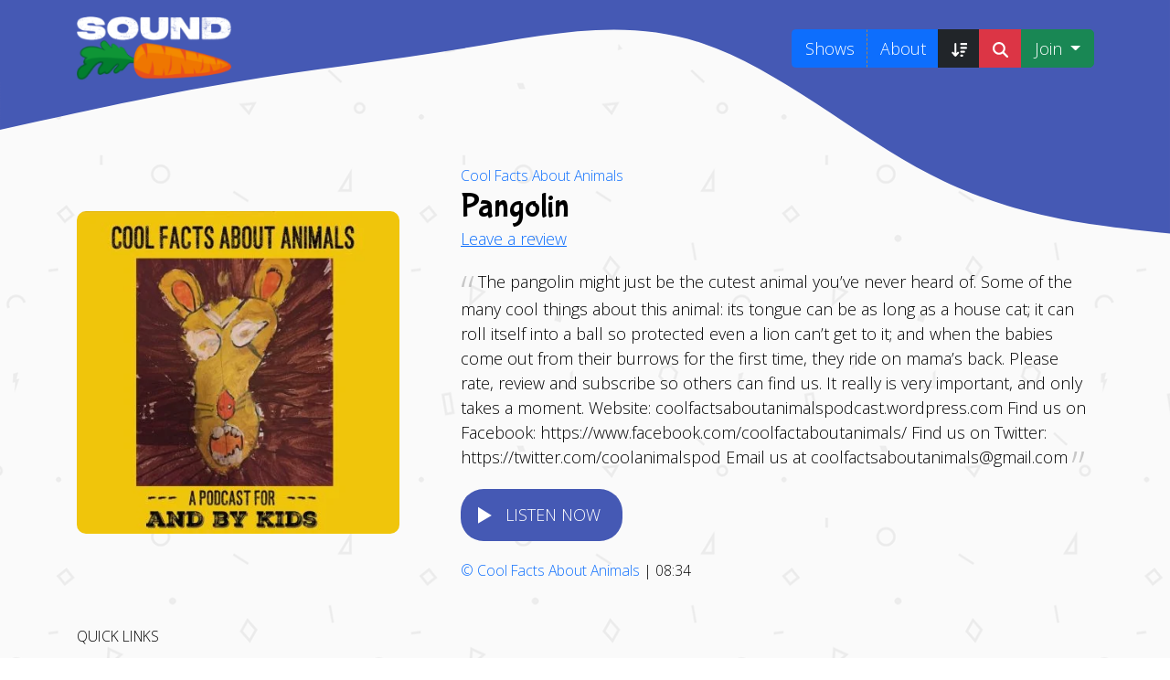

--- FILE ---
content_type: text/html; charset=UTF-8
request_url: https://soundcarrot.com/shows/cool-facts-about-animals/pangolin-2/
body_size: 42936
content:
<!doctype html><html lang="en-GB"><head><script data-no-optimize="1">var litespeed_docref=sessionStorage.getItem("litespeed_docref");litespeed_docref&&(Object.defineProperty(document,"referrer",{get:function(){return litespeed_docref}}),sessionStorage.removeItem("litespeed_docref"));</script> <meta charset="UTF-8"><meta name="viewport" content="width=device-width, initial-scale=1"><link rel="profile" href="https://gmpg.org/xfn/11"><link rel="manifest" href="/superpwa-manifest.json"><meta name="theme-color" content="#4559b4"><meta name="mobile-web-app-capable" content="yes"><meta name="apple-touch-fullscreen" content="yes"><meta name="apple-mobile-web-app-title" content="Sound Carrot"><meta name="application-name" content="Sound Carrot"><meta name="apple-mobile-web-app-capable" content="yes"><meta name="apple-mobile-web-app-status-bar-style" content="default"><link rel="apple-touch-icon"  href="https://soundcarrot.com/wp-content/uploads/2022/09/sound-carrot-beach-small-logo.png"><link rel="apple-touch-icon" sizes="192x192" href="https://soundcarrot.com/wp-content/uploads/2022/09/sound-carrot-beach-small-logo.png"><link rel="apple-touch-startup-image" media="screen and (device-width: 320px) and (device-height: 568px) and (-webkit-device-pixel-ratio: 2) and (orientation: landscape)" href="https://soundcarrot.com/wp-content/uploads/superpwa-splashIcons/super_splash_screens/icon_1136x640.png"/><link rel="apple-touch-startup-image" media="screen and (device-width: 320px) and (device-height: 568px) and (-webkit-device-pixel-ratio: 2) and (orientation: portrait)" href="https://soundcarrot.com/wp-content/uploads/superpwa-splashIcons/super_splash_screens/icon_640x1136.png"/><link rel="apple-touch-startup-image" media="screen and (device-width: 414px) and (device-height: 896px) and (-webkit-device-pixel-ratio: 3) and (orientation: landscape)" href="https://soundcarrot.com/wp-content/uploads/superpwa-splashIcons/super_splash_screens/icon_2688x1242.png"/><link rel="apple-touch-startup-image" media="screen and (device-width: 414px) and (device-height: 896px) and (-webkit-device-pixel-ratio: 2) and (orientation: landscape)" href="https://soundcarrot.com/wp-content/uploads/superpwa-splashIcons/super_splash_screens/icon_1792x828.png"/><link rel="apple-touch-startup-image" media="screen and (device-width: 375px) and (device-height: 812px) and (-webkit-device-pixel-ratio: 3) and (orientation: portrait)" href="https://soundcarrot.com/wp-content/uploads/superpwa-splashIcons/super_splash_screens/icon_1125x2436.png"/><link rel="apple-touch-startup-image" media="screen and (device-width: 414px) and (device-height: 896px) and (-webkit-device-pixel-ratio: 2) and (orientation: portrait)" href="https://soundcarrot.com/wp-content/uploads/superpwa-splashIcons/super_splash_screens/icon_828x1792.png"/><link rel="apple-touch-startup-image" media="screen and (device-width: 375px) and (device-height: 812px) and (-webkit-device-pixel-ratio: 3) and (orientation: landscape)" href="https://soundcarrot.com/wp-content/uploads/superpwa-splashIcons/super_splash_screens/icon_2436x1125.png"/><link rel="apple-touch-startup-image" media="screen and (device-width: 414px) and (device-height: 736px) and (-webkit-device-pixel-ratio: 3) and (orientation: portrait)" href="https://soundcarrot.com/wp-content/uploads/superpwa-splashIcons/super_splash_screens/icon_1242x2208.png"/><link rel="apple-touch-startup-image" media="screen and (device-width: 414px) and (device-height: 736px) and (-webkit-device-pixel-ratio: 3) and (orientation: landscape)" href="https://soundcarrot.com/wp-content/uploads/superpwa-splashIcons/super_splash_screens/icon_2208x1242.png"/><link rel="apple-touch-startup-image" media="screen and (device-width: 375px) and (device-height: 667px) and (-webkit-device-pixel-ratio: 2) and (orientation: landscape)" href="https://soundcarrot.com/wp-content/uploads/superpwa-splashIcons/super_splash_screens/icon_1334x750.png"/><link rel="apple-touch-startup-image" media="screen and (device-width: 375px) and (device-height: 667px) and (-webkit-device-pixel-ratio: 2) and (orientation: portrait)" href="https://soundcarrot.com/wp-content/uploads/superpwa-splashIcons/super_splash_screens/icon_750x1334.png"/><link rel="apple-touch-startup-image" media="screen and (device-width: 1024px) and (device-height: 1366px) and (-webkit-device-pixel-ratio: 2) and (orientation: landscape)" href="https://soundcarrot.com/wp-content/uploads/superpwa-splashIcons/super_splash_screens/icon_2732x2048.png"/><link rel="apple-touch-startup-image" media="screen and (device-width: 1024px) and (device-height: 1366px) and (-webkit-device-pixel-ratio: 2) and (orientation: portrait)" href="https://soundcarrot.com/wp-content/uploads/superpwa-splashIcons/super_splash_screens/icon_2048x2732.png"/><link rel="apple-touch-startup-image" media="screen and (device-width: 834px) and (device-height: 1194px) and (-webkit-device-pixel-ratio: 2) and (orientation: landscape)" href="https://soundcarrot.com/wp-content/uploads/superpwa-splashIcons/super_splash_screens/icon_2388x1668.png"/><link rel="apple-touch-startup-image" media="screen and (device-width: 834px) and (device-height: 1194px) and (-webkit-device-pixel-ratio: 2) and (orientation: portrait)" href="https://soundcarrot.com/wp-content/uploads/superpwa-splashIcons/super_splash_screens/icon_1668x2388.png"/><link rel="apple-touch-startup-image" media="screen and (device-width: 834px) and (device-height: 1112px) and (-webkit-device-pixel-ratio: 2) and (orientation: landscape)" href="https://soundcarrot.com/wp-content/uploads/superpwa-splashIcons/super_splash_screens/icon_2224x1668.png"/><link rel="apple-touch-startup-image" media="screen and (device-width: 414px) and (device-height: 896px) and (-webkit-device-pixel-ratio: 3) and (orientation: portrait)" href="https://soundcarrot.com/wp-content/uploads/superpwa-splashIcons/super_splash_screens/icon_1242x2688.png"/><link rel="apple-touch-startup-image" media="screen and (device-width: 834px) and (device-height: 1112px) and (-webkit-device-pixel-ratio: 2) and (orientation: portrait)" href="https://soundcarrot.com/wp-content/uploads/superpwa-splashIcons/super_splash_screens/icon_1668x2224.png"/><link rel="apple-touch-startup-image" media="screen and (device-width: 768px) and (device-height: 1024px) and (-webkit-device-pixel-ratio: 2) and (orientation: portrait)" href="https://soundcarrot.com/wp-content/uploads/superpwa-splashIcons/super_splash_screens/icon_1536x2048.png"/><link rel="apple-touch-startup-image" media="screen and (device-width: 768px) and (device-height: 1024px) and (-webkit-device-pixel-ratio: 2) and (orientation: landscape)" href="https://soundcarrot.com/wp-content/uploads/superpwa-splashIcons/super_splash_screens/icon_2048x1536.png"/><meta name='robots' content='index, follow, max-image-preview:large, max-snippet:-1, max-video-preview:-1' /><title>Pangolin from Cool Facts About Animals | Children&#039;s Podcast</title><meta name="description" content="The pangolin might just be the cutest animal you&#039;ve never heard of. Some of the many cool things about this animal: its tongue can be as long as a house" /><meta property="og:locale" content="en_GB" /><meta property="og:type" content="article" /><meta property="og:title" content="Pangolin from Cool Facts About Animals | Children&#039;s Podcast" /><meta property="og:description" content="The pangolin might just be the cutest animal you&#039;ve never heard of. Some of the many cool things about this animal: its tongue can be as long as a house" /><meta property="og:url" content="https://soundcarrot.com/shows/cool-facts-about-animals/pangolin-2/" /><meta property="og:site_name" content="Sound Carrot" /><meta property="article:publisher" content="https://www.facebook.com/soundcarrot/" /><meta property="article:modified_time" content="2025-10-28T23:39:45+00:00" /><meta property="og:image" content="https://soundcarrot.com/wp-content/uploads/2022/06/cool-facts-about-animals-podcast-logo.jpeg" /><meta property="og:image:width" content="900" /><meta property="og:image:height" content="900" /><meta property="og:image:type" content="image/jpeg" /><meta name="twitter:card" content="summary_large_image" /><meta name="twitter:image" content="https://soundcarrot.com/wp-content/uploads/2022/06/cool-facts-about-animals-podcast-logo.jpeg" /><meta name="twitter:site" content="@itssoundcarrot" /> <script type="application/ld+json" class="yoast-schema-graph">{"@context":"https://schema.org","@graph":[{"@type":["WebPage","ItemPage"],"@id":"https://soundcarrot.com/shows/cool-facts-about-animals/pangolin-2/","url":"https://soundcarrot.com/shows/cool-facts-about-animals/pangolin-2/","name":"Pangolin from Cool Facts About Animals | Children's Podcast","isPartOf":{"@id":"https://soundcarrot.com/#website"},"primaryImageOfPage":{"@id":"https://soundcarrot.com/shows/cool-facts-about-animals/pangolin-2/#primaryimage"},"image":{"@id":"https://soundcarrot.com/shows/cool-facts-about-animals/pangolin-2/#primaryimage"},"thumbnailUrl":"https://soundcarrot.com/wp-content/uploads/2022/06/cool-facts-about-animals-podcast-logo.jpeg","datePublished":"2018-01-28T16:52:29+00:00","dateModified":"2025-10-28T23:39:45+00:00","description":"The pangolin might just be the cutest animal you've never heard of. Some of the many cool things about this animal: its tongue can be as long as a house","breadcrumb":{"@id":"https://soundcarrot.com/shows/cool-facts-about-animals/pangolin-2/#breadcrumb"},"inLanguage":"en-GB","potentialAction":[{"@type":"ReadAction","target":["https://soundcarrot.com/shows/cool-facts-about-animals/pangolin-2/"]}]},{"@type":"ImageObject","inLanguage":"en-GB","@id":"https://soundcarrot.com/shows/cool-facts-about-animals/pangolin-2/#primaryimage","url":"https://soundcarrot.com/wp-content/uploads/2022/06/cool-facts-about-animals-podcast-logo.jpeg","contentUrl":"https://soundcarrot.com/wp-content/uploads/2022/06/cool-facts-about-animals-podcast-logo.jpeg","width":900,"height":900},{"@type":"BreadcrumbList","@id":"https://soundcarrot.com/shows/cool-facts-about-animals/pangolin-2/#breadcrumb","itemListElement":[{"@type":"ListItem","position":1,"name":"Cool Facts About Animals","item":"https://soundcarrot.com/shows/cool-facts-about-animals/"},{"@type":"ListItem","position":2,"name":"Pangolin"}]},{"@type":"WebSite","@id":"https://soundcarrot.com/#website","url":"https://soundcarrot.com/","name":"Sound Carrot","description":"A father/daughter project that&#039;s gotten a little out of hand. We love helping younger listeners find amazing children&#039;s podcasts.","publisher":{"@id":"https://soundcarrot.com/#organization"},"potentialAction":[{"@type":"SearchAction","target":{"@type":"EntryPoint","urlTemplate":"https://soundcarrot.com/?s={search_term_string}"},"query-input":{"@type":"PropertyValueSpecification","valueRequired":true,"valueName":"search_term_string"}}],"inLanguage":"en-GB"},{"@type":"Organization","@id":"https://soundcarrot.com/#organization","name":"Sound Carrot","url":"https://soundcarrot.com/","logo":{"@type":"ImageObject","inLanguage":"en-GB","@id":"https://soundcarrot.com/#/schema/logo/image/","url":"https://soundcarrot.com/wp-content/uploads/2022/06/sc-logo-pwa-lg.jpg","contentUrl":"https://soundcarrot.com/wp-content/uploads/2022/06/sc-logo-pwa-lg.jpg","width":512,"height":512,"caption":"Sound Carrot"},"image":{"@id":"https://soundcarrot.com/#/schema/logo/image/"},"sameAs":["https://www.facebook.com/soundcarrot/","https://x.com/itssoundcarrot"]}]}</script>  <script id="wpp-js" src="https://soundcarrot.com/wp-content/plugins/wordpress-popular-posts/assets/js/wpp.min.js?ver=7.3.6" data-sampling="0" data-sampling-rate="100" data-api-url="https://soundcarrot.com/wp-json/wordpress-popular-posts" data-post-id="49573" data-token="0a244f6d84" data-lang="0" data-debug="0"></script> <style id='wp-img-auto-sizes-contain-inline-css'>img:is([sizes=auto i],[sizes^="auto," i]){contain-intrinsic-size:3000px 1500px}
/*# sourceURL=wp-img-auto-sizes-contain-inline-css */</style><style id="litespeed-ccss">.ccc-bookmark-post-toggle>button:before{font-family:'icomoon-ccc-my_bookmark'!important;speak:never;font-style:normal;font-weight:400;font-variant:normal;text-transform:none;line-height:1;-webkit-font-smoothing:antialiased;-moz-osx-font-smoothing:grayscale}.ccc-bookmark-post-toggle>button{height:35px;font-size:12px;padding:2px 5px 4px 9px!important;text-decoration:none}.ccc-bookmark-post-toggle>button:before{content:url(/wp-content/themes/_listenhere-v2/img/journal-bookmark.svg);color:#fff}.ccc-bookmark-post-toggle[data-ccc_my_bookmarks-select_button-style="1"]{text-align:right;position:relative;z-index:10}html{line-height:1.15;-webkit-text-size-adjust:100%}body{margin:0}h1{font-size:2em;margin:.67em 0}hr{box-sizing:content-box;height:0;overflow:visible}a{background-color:transparent}small{font-size:80%}img{border-style:none}button,input{font-family:inherit;font-size:100%;line-height:1.15;margin:0}button,input{overflow:visible}button{text-transform:none}button,[type=button]{-webkit-appearance:button}button::-moz-focus-inner,[type=button]::-moz-focus-inner{border-style:none;padding:0}button:-moz-focusring,[type=button]:-moz-focusring{outline:1px dotted ButtonText}fieldset{padding:.35em .75em .625em}legend{box-sizing:border-box;color:inherit;display:table;max-width:100%;padding:0;white-space:normal}[type=radio]{box-sizing:border-box;padding:0}::-webkit-file-upload-button{-webkit-appearance:button;font:inherit}*,*:before,*:after{box-sizing:inherit}html{box-sizing:border-box}h1,h3,h4,h5{clear:both}p{margin-bottom:1.5em}i{font-style:italic}body{background:#fff}hr{background-color:#ccc;border:0;height:1px;margin-bottom:1.5em}ul,ol{margin:0 0 1.5em 3em}ul{list-style:disc}ol{list-style:decimal}img{height:auto;max-width:100%}a{color:#4169e1;text-decoration:none}a:visited{color:#4169e1;text-decoration:none}button{border:1px solid;border-color:#ccc #ccc #bbb;border-radius:3px;background:#e6e6e6;color:rgba(0,0,0,.8);line-height:1;padding:.6em 1em .4em}.screen-reader-text{border:0;clip:rect(1px,1px,1px,1px);clip-path:inset(50%);height:1px;margin:-1px;overflow:hidden;padding:0;position:absolute!important;width:1px;word-wrap:normal!important}.sricon-play:before{color:#fff}.simplefavorite-button.has-count{position:relative}.simplefavorite-button.preset{display:inline-block;-webkit-appearance:none;-moz-appearance:none;appearance:none;border:0;background:0 0;background-color:#fff;border:1px solid #ccc;-webkit-box-shadow:0px 0px 2px 0px rgba(0,0,0,.1),1px 1px 1px 0px rgba(0,0,0,.1);box-shadow:0px 0px 2px 0px rgba(0,0,0,.1),1px 1px 1px 0px rgba(0,0,0,.1);padding:.5em 1em .5em 2em;position:relative;-webkit-border-radius:2px;border-radius:2px}.simplefavorite-button.preset i{position:absolute;font-size:1.3em;left:.3em}[class^=sf-icon-]{font-family:'favorites'!important;speak:none;font-style:normal;font-weight:400;font-variant:normal;text-transform:none;line-height:1;-webkit-font-smoothing:antialiased;-moz-osx-font-smoothing:grayscale}.sf-icon-like:before{content:"\e8dc"}#sonaar-player .fas{font-family:'Font Awesome 5 Free';font-weight:900}.fas{-moz-osx-font-smoothing:grayscale;-webkit-font-smoothing:antialiased;display:inline-block;font-style:normal;font-variant:normal;text-rendering:auto;line-height:1}.fa-2x{font-size:2em}.fa-fw{text-align:center;width:1.25em}.fa-spin{animation:fa-spin 2s infinite linear}@keyframes fa-spin{0%{transform:rotate(0deg)}100%{transform:rotate(360deg)}}.fa-circle-notch:before{content:"\f1ce"}.iron_widget_radio:not(.srp_inline){width:100%!important}.iron-audioplayer li{text-decoration:none!important;box-shadow:none;border:none}article div.iron-audioplayer ul li{border:none}.iron-audioplayer{justify-content:center;align-items:stretch;flex-flow:row wrap;box-sizing:border-box}.iron-audioplayer ul li:before{display:none}.iron-audioplayer .playlist{box-sizing:border-box}.iron-audioplayer .sr_it-playlist-title{font-size:2em;margin:0}.iron-audioplayer .album-title{text-align:center}.iron-audioplayer .player{width:100%;position:relative;font-size:12px}.iron-audioplayer .player .sr_progressbar{display:flex;column-gap:10px;align-items:center;white-space:nowrap;font-variant-numeric:tabular-nums}.iron-audioplayer .player.sr_player__inline{justify-content:center;align-items:center;flex-wrap:wrap;-ms-box-orient:horizontal;display:-webkit-box;display:-moz-box;display:-ms-flexbox;display:-moz-flex;display:-webkit-flex;display:flex}.iron-audioplayer .player.sr_player__inline .sr_progressbar{margin-left:10px;order:2;flex-grow:1;width:75px}@media screen and (max-width:480px){.iron-audioplayer .player.sr_player__inline .sr_progressbar{margin-left:0}}.iron-audioplayer .player.sr_player__inline .sr_progressbar .wave{margin:10px 0}.iron-audioplayer .player .wave{opacity:0;width:100%;flex-grow:1}.iron-audioplayer .control{z-index:1;align-items:center;display:flex;column-gap:22px;font-size:initial;line-height:initial}.iron-audioplayer .control .play{width:26px;height:33px;opacity:1!important}.iron-audioplayer .control .play rect{opacity:0}.iron-audioplayer[data-playertemplate=skin_float_tracklist] .playlist .srp_tracklist{margin:25px 0}.iron-audioplayer[data-playertemplate=skin_float_tracklist] .srp_main_control{display:grid;grid-template-columns:1fr 1fr;grid-column-gap:15px}@media (min-width:768px){.iron-audioplayer[data-playertemplate=skin_float_tracklist] .srp_main_control{grid-template-columns:1fr 1fr 1fr}}@media screen and (max-width:767px){.iron-audioplayer[data-playertemplate=skin_float_tracklist] .srp_main_control.srp_oneColumn{grid-template-columns:1fr}.iron-audioplayer[data-playertemplate=skin_float_tracklist] .srp_main_control.srp_oneColumn .control{justify-content:center!important}}.iron-audioplayer[data-playertemplate=skin_float_tracklist] .srp_main_control .control{margin:initial;width:100%}.iron-audioplayer[data-playertemplate=skin_float_tracklist] .srp_main_control .control:first-child{justify-content:flex-start}@media (min-width:768px){.iron-audioplayer[data-playertemplate=skin_float_tracklist] .srp_main_control .control:first-child{grid-column-start:2;justify-content:center}}.iron-audioplayer[data-playertemplate=skin_float_tracklist] .player:not(.sr_player__inline) .sr_progressbar{justify-content:center}.iron-audioplayer .player:not(.sr_player__inline) .control:last-child{justify-content:flex-end}.iron-audioplayer .playlist{display:none;position:relative;width:450px;min-width:0;max-width:100%;overflow:visible}.iron-audioplayer .playlist .srp_tracklist{position:relative}.iron-audioplayer .playlist ul{margin:0;min-width:0;padding:0}.iron-audioplayer .playlist .sr-playlist-item-flex{display:flex;align-items:center;flex-wrap:nowrap;justify-content:space-between;column-gap:12px}.iron-audioplayer .playlist li{list-style:none;position:relative;clear:both;padding:8px 0}@media (max-width:991px){.iron-audioplayer .playlist{padding-left:0}}.iron-audioplayer .playlist .store-list{flex:0 0 0px;display:flex;z-index:50;position:relative}.iron-audioplayer .album-store{width:100%}.iron-audioplayer .album-player{padding:22px;flex:0 1 900px;margin-top:0}@media only screen and (max-width:991px){.iron-audioplayer .album-player{padding:10px}}.iron-audioplayer li{z-index:1}.srp_hide_progressbar .sr_progressbar .wave{display:none}.srp_hide_progressbar[data-playertemplate=skin_float_tracklist] .srp_main_control{margin-top:18px}.srp_hide_progressbar[data-playertemplate=skin_boxed_tracklist] .srp_control_box{margin-bottom:12px}.sonaar_fake_wave{height:70px;position:relative;display:flex;align-items:center}.sonaar_fake_wave .sonaar_wave_base,.sonaar_fake_wave .sonaar_wave_cut{display:inherit;position:absolute;overflow:hidden}.sonaar_fake_wave .sonaar_wave_base svg,.sonaar_fake_wave .sonaar_wave_cut svg{position:absolute;width:100vw;top:5px;left:1px;max-width:initial}.sonaar_fake_wave .sonaar_wave_base{width:100%;max-height:80%}.sonaar_fake_wave .sonaar_wave_cut{width:0;max-height:80%}.iron-audioplayer .player canvas{max-width:initial!important}.iron-audioplayer .sonaar_fake_wave{margin-top:20px;margin-bottom:20px;height:initial;min-width:100px}.sonaar-no-artwork .sonaar-grid{grid-template-columns:auto auto;justify-content:center;width:100%}.sonaar-grid{justify-content:center;display:flex;grid-column-gap:15px;grid-template-columns:auto 50%}@media only screen and (max-width:991px){.sonaar-grid{flex-direction:column;align-items:center}}@media (max-width:991px){.iron-audioplayer[data-playertemplate=skin_float_tracklist] .playlist{margin-top:20px}}.iron-audioplayer[data-playertemplate=skin_boxed_tracklist] .playlist{width:100%;padding:20px}@media (max-width:767px){.iron-audioplayer[data-playertemplate=skin_boxed_tracklist] .playlist{padding:5px}}.iron-audioplayer[data-playertemplate=skin_boxed_tracklist] .playlist ul{margin:0}.iron-audioplayer[data-playertemplate=skin_boxed_tracklist] .sr-playlist-item{padding:20px}@media (max-width:768px){.iron-audioplayer[data-playertemplate=skin_boxed_tracklist] .sr-playlist-item{padding:10px}}.iron-audioplayer[data-playertemplate=skin_boxed_tracklist] .control{column-gap:15px}.iron-audioplayer .srp_player_boxed .album-player{padding:initial}.srp_player_boxed{background:#4c4c4c;position:relative;padding:22px}@media (max-width:767px){.srp_player_boxed{padding:10px}}.srp_player_boxed .srp-play-button{max-width:100%;position:relative}.srp_player_boxed .srp-play-button.sricon-play{display:flex;align-items:center;width:fit-content}.srp_player_boxed .srp-play-button-label,.srp_player_boxed .srp-pause-button-label{width:max-content}.srp_player_boxed .srp-play-button-label-container{text-align:center;padding:7px 14px;font-weight:600;text-transform:uppercase;letter-spacing:1px;font-size:13px;border-radius:25px}.srp_player_boxed .srp-play-button-label-container .srp-pause-button-label{display:none}.srp_player_boxed .control{margin:0}.srp_player_boxed .control .play{display:none}.srp_player_boxed .sonaar_fake_wave{margin-top:0;margin-bottom:0;max-height:50px}.srp_player_boxed .srp_main_control{display:grid;grid-template-columns:1fr 1fr;grid-column-gap:15px}.iron-audioplayer .srp_player_meta{font-size:11px;margin-top:3px;text-transform:uppercase;display:flex;column-gap:12px;align-items:baseline;flex-wrap:wrap}.srp_control_box{display:flex;align-items:center;column-gap:12px;padding-top:8px}.srp_wave_box{width:100%}.srp_player_button .iron-audioplayer[data-playertemplate=skin_boxed_tracklist] .sr-playlist-item,.srp_player_button .iron-audioplayer[data-playertemplate=skin_boxed_tracklist] .playlist{padding:20px 20px 20px 0}.srp_player_button div.srp_player_boxed{padding:0;background:unset}.srp_player_button .srp_hide_progressbar .srp_control_box{width:fit-content}.srp_player_button .srp_hide_progressbar .player{display:none}.srp_player_button .srp_hide_progressbar:not(.srp_has_metadata) .srp_control_box{display:block;width:fit-content}.srp_player_button .srp_control_box{padding-top:0;margin-bottom:0!important}.srp_player_button .srp-play-button{width:fit-content}[class*=" sricon-"]:before{font-family:"sricons";font-style:normal;font-weight:400;speak:never;display:inline-block;text-decoration:inherit;width:1em;margin-right:.2em;text-align:center;font-variant:normal;text-transform:none;line-height:1em;margin-left:.2em;-webkit-font-smoothing:antialiased;-moz-osx-font-smoothing:grayscale}.sricon-15s:before{content:'\e814'}.sricon-30s:before{content:'\e815'}.sricon-play:before{content:'\e81a'}#sonaar-player .close.btn_playlist:before,#sonaar-player .close.btn_playlist:after{border-color:orange}#sonaar-player .playlist button.play,#sonaar-player .close.btn-player,#sonaar-player .mobileProgress{background-color:orange}#sonaar-player .playlist .title{color:orange}#sonaar-player .playlist .tracklist li,#sonaar-player .playlist .tracklist li a{color:rgba(255,255,255,1)}.volume .icon path{fill:rgba(255,255,255,1)}#sonaar-player{background-color:rgba(43,43,43,.79)}#sonaar-player .playlist button.play{color:rgba(43,43,43,.79)}#sonaar-player .close.btn-player rect{fill:rgba(43,43,43,.79)}#sonaar-player .mobilePanel{background-color:rgba(43,43,43,.79)}#sonaar-player .mobileProgressing,#sonaar-player .progressDot{background-color:orange}.iron-audioplayer .srp_player_boxed{background:}.iron-audioplayer .srp-play-button-label-container{color:}.iron-audioplayer .control rect,.iron-audioplayer .control path{fill:#4559b4}.iron-audioplayer .control,.iron-audioplayer[data-playertemplate=skin_boxed_tracklist] .sr_progressbar{color:#4559b4}.iron-audioplayer .srp-play-button-label-container{background:#4559b4}#sonaar-player .mobileProgress{background-color:#ccc}@media only screen and (max-width:426px){#sonaar-player .playlist .tracklist .track-store{display:none!important}}@media only screen and (max-width:540px){#sonaar-player .playlist button.play{display:none!important}}@media only screen and (min-width:425px) and (max-width:1025px){#sonaar-player .playlist .tracklist .track-store{display:none!important}}#sonaar-player{position:fixed;bottom:-90px;color:#fff;width:100%;z-index:8010}#sonaar-player{height:90px}@media only screen and (max-width:540px){#sonaar-player{height:56px}}#sonaar-player .close{right:50px;top:45px;position:absolute}#sonaar-player .close.btn_playlist{width:30px;height:28px}#sonaar-player .close.btn_playlist:after,#sonaar-player .close.btn_playlist:before{margin-left:14px}#sonaar-player .close:after{content:"";border:3px solid #fff;transform:rotate(-45deg);width:0;height:25px;position:absolute;border-top:none;border-right:none}@media only screen and (max-width:860px){#sonaar-player .close:after{width:0;height:16px}}#sonaar-player .close:before{content:"";border:3px solid #fff;transform:rotate(45deg);width:0;height:25px;position:absolute;border-top:none;border-right:none}@media only screen and (max-width:860px){#sonaar-player .close:before{width:0;height:16px}}@media only screen and (max-width:860px){#sonaar-player .close{top:15px;right:30px;z-index:9999}}#sonaar-player .close.btn-player{width:35px;height:35px;right:0;top:0;transform:translateY(-100%)}#sonaar-player .close.btn-player:after,#sonaar-player .close.btn-player:before{display:none}@media only screen and (max-width:860px){#sonaar-player .close.btn-player{top:-3px}}#sonaar-player .close.btn-player .audioBar{display:block;width:16px;height:16px;transform:rotate(180deg);position:absolute;top:11px;left:9px}#sonaar-player .playerNowPlaying{width:342px;display:flex;align-items:center}#sonaar-player .playerNowPlaying .album-art{height:calc(100% - 16px);max-width:125px;margin-left:8px;position:relative}@media only screen and (max-width:540px){#sonaar-player .playerNowPlaying .album-art{height:100%;margin-left:0;max-width:90px}}#sonaar-player .playerNowPlaying .album-art .loading-icon{color:#fff;position:absolute;width:100%;top:20px;opacity:0;z-index:1}#sonaar-player .playerNowPlaying .album-art img:not(.hover){max-width:100%;max-height:100%;position:relative;top:50%;transform:translateY(-50%)}#sonaar-player .playerNowPlaying .album-art img.hover{opacity:0;position:absolute;top:0;width:200px;max-width:unset;height:auto;transform:translate3d(0,200px,0);z-index:100}@media only screen and (max-width:860px){#sonaar-player .playerNowPlaying{width:auto;flex:1}}#sonaar-player .playlist{font-size:18px;box-sizing:border-box;height:calc(100vh - 94px);position:absolute;width:100%}#sonaar-player .playlist .scroll{height:calc(100vh - 320px);width:100%;top:100px;position:absolute;display:flex;overflow-y:hidden}#sonaar-player .playlist .container{min-height:0;width:100%;max-width:1144px;height:auto;align-self:center;margin:auto;padding:0 20px;background-color:transparent}#sonaar-player .playlist .container .boxed{height:auto;width:100%}#sonaar-player .playlist .title{margin-bottom:20px;display:block;text-align:center;font-size:54px;line-height:1.265em}@media only screen and (max-width:860px){#sonaar-player .playlist .title{box-sizing:border-box;font-size:18px;text-transform:uppercase;position:fixed;top:0;left:0;width:100vw;margin:0;padding:20px}}#sonaar-player .playlist button.play{padding:12px 34px;border-radius:50px;border:none;font-family:Tahoma,sans-serif;font-size:14px;text-transform:uppercase;position:relative;left:50%;transform:translate(-50%,0);margin:0 auto 50px auto;outline:none}#sonaar-player .playlist .tracklist{list-style-type:none;margin:0;padding:0;display:table;width:100%}@media only screen and (max-width:540px){#sonaar-player .playlist .tracklist{display:block}}#sonaar-player .playlist .tracklist li{filter:brightness(70%);font-weight:inherit;display:table-row;line-height:2.4em}@media only screen and (max-width:860px){#sonaar-player .playlist .tracklist li{font-size:15px}}@media only screen and (max-width:540px){#sonaar-player .playlist .tracklist li{display:block;line-height:1.265em;margin-bottom:1.265em;position:relative}}#sonaar-player .playlist .tracklist span{display:table-cell}@media only screen and (min-width:540px){#sonaar-player .playlist .tracklist span .content{line-height:1.3em;display:block;overflow:hidden;text-overflow:ellipsis}}@media only screen and (max-width:540px){#sonaar-player .playlist .tracklist span{display:inline-block}}@media only screen and (max-width:540px){#sonaar-player .playlist .tracklist .track-status{position:absolute;font-size:12px;font-weight:300}}@media only screen and (max-width:540px){#sonaar-player .playlist .tracklist .track-lenght{font-size:12px;font-weight:300;position:absolute;right:0;top:0}}#sonaar-player .playlist .tracklist .track-store{display:flex;justify-content:start;column-gap:15px}#sonaar-player .playlist .tracklist .track-store a{text-decoration:none;font-size:20px}@media only screen and (max-width:540px){#sonaar-player .playlist .tracklist .track-title{display:block;width:100%;padding-left:30px}}@media only screen and (max-width:540px){#sonaar-player .playlist .tracklist .track-artist,#sonaar-player .playlist .tracklist .track-album{font-size:12px;font-weight:300;padding-left:30px}}@media only screen and (max-width:540px){#sonaar-player .playlist .tracklist .track-artist+.track-album{padding-left:10px}}#sonaar-player .mobileProgress{width:100%;position:absolute;top:-6px;z-index:10}#sonaar-player .mobileProgress .skip{position:absolute;width:100%;height:390%;top:-130%;z-index:10}@media only screen and (min-width:861px){#sonaar-player .mobileProgress{display:none}}#sonaar-player .mobileProgressing{height:6px}#sonaar-player .progressDot{height:10px;width:10px;border-radius:5px;position:absolute;top:50%;left:0;transform:translate(-50%,-50%);display:none}body:not(.continuousPlayer-enable) #sonaar-player .progressDot{opacity:0}.sr_skipBackward,.sr_skipForward{font-size:22px;display:flex;align-items:center;justify-content:center}#sonaar-player div.volume{padding:0 20px}@media only screen and (max-width:860px){#sonaar-player div.volume{display:none}}#sonaar-player .volume{display:flex;align-items:center}#sonaar-player .volume .slider-container{position:absolute;width:30px;height:100px;left:50%;top:0;transform:translate(-50%,-100%);background:#fff;z-index:200;border:1px solid #bbb;box-shadow:1px 1px 5px rgba(0,0,0,.5);border-radius:1px;display:none}#sonaar-player .volume .slider-container .slide{width:100%;height:70px;position:absolute;top:20px}#sonaar-player .volume .slider-container .slide:before{content:"";position:absolute;width:1px;height:100%;left:50%;top:-5px;opacity:.5}#sonaar-player .volume .slider-container:before{width:0;height:0;border:none;border-left:5px solid transparent;border-right:5px solid transparent;border-top:5px solid #bbb;content:"";position:absolute;bottom:-6px;left:50%;transform:translate(-50%)}#sonaar-player .volume .slider-container:after{width:0;height:0;border:none;border-left:5px solid transparent;border-right:5px solid transparent;border-top:6px solid #fff;content:"";position:absolute;bottom:-5px;left:50%;transform:translate(-50%)}#sonaar-player .volume .icon{display:initial;width:22px;max-height:calc(90% - 12px);position:relative;line-height:0}.iron-audioplayer[data-playertemplate=skin_boxed_tracklist] .srp_wave_box.srp_progressbar_inline{display:flex;flex-wrap:wrap}.iron-audioplayer[data-playertemplate=skin_boxed_tracklist] .srp_wave_box.srp_progressbar_inline .player{margin-right:15px;flex-grow:1;width:unset}.iron-audioplayer[data-playertemplate=skin_boxed_tracklist] .srp_wave_box.srp_progressbar_inline .player .sr_progressbar{width:auto}@media only screen and (max-width:450px){#sonaar-player .playerNowPlaying{width:calc(100% - 75px)}}fieldset.wppcr_rating>legend{color:}.comment-form-comment{clear:both}.wppcr_rating{float:left;display:initial}.wppcr_rating:not(:checked)>input{position:absolute;clip:rect(0,0,0,0)}.wppcr_rating:not(:checked)>label{float:right;width:1.1em;padding:0;overflow:hidden;white-space:nowrap;font-size:22px;line-height:1.2;color:#ddd!important;text-shadow:1px 1px #bbb,1px 1px #666,.1em .1em .2em rgba(0,0,0,.2)}.wppcr_rating:not(:checked)>label:before{content:'★ '}:root{--bs-blue:#0d6efd;--bs-indigo:#6610f2;--bs-purple:#6f42c1;--bs-pink:#d63384;--bs-red:#dc3545;--bs-orange:#fd7e14;--bs-yellow:#ffc107;--bs-green:#198754;--bs-teal:#20c997;--bs-cyan:#0dcaf0;--bs-white:#fff;--bs-gray:#6c757d;--bs-gray-dark:#343a40;--bs-primary:#0d6efd;--bs-secondary:#6c757d;--bs-success:#198754;--bs-info:#0dcaf0;--bs-warning:#ffc107;--bs-danger:#dc3545;--bs-light:#f8f9fa;--bs-dark:#212529;--bs-font-sans-serif:system-ui,-apple-system,"Segoe UI",Roboto,"Helvetica Neue",Arial,"Noto Sans","Liberation Sans",sans-serif,"Apple Color Emoji","Segoe UI Emoji","Segoe UI Symbol","Noto Color Emoji";--bs-font-monospace:SFMono-Regular,Menlo,Monaco,Consolas,"Liberation Mono","Courier New",monospace;--bs-gradient:linear-gradient(180deg,rgba(255,255,255,.15),rgba(255,255,255,0))}*,:after,:before{box-sizing:border-box}@media (prefers-reduced-motion:no-preference){:root{scroll-behavior:smooth}}body{margin:0;font-weight:400;line-height:1.5;background-color:#fff;-webkit-text-size-adjust:100%}hr{margin:1rem 0;color:inherit;background-color:currentColor;border:0;opacity:.25}hr:not([size]){height:1px}.h2,h1,h3,h4,h5{margin-top:0;margin-bottom:.5rem;font-weight:500;line-height:1.2}h1{font-size:calc(1.375rem + 1.5vw)}@media (min-width:1200px){h1{font-size:2.5rem}}.h2{font-size:calc(1.325rem + .9vw)}@media (min-width:1200px){.h2{font-size:2rem}}h3{font-size:calc(1.3rem + .6vw)}@media (min-width:1200px){h3{font-size:1.75rem}}h4{font-size:calc(1.275rem + .3vw)}@media (min-width:1200px){h4{font-size:1.5rem}}h5{font-size:1.25rem}p{margin-top:0;margin-bottom:1rem}ol,ul{padding-left:2rem}ol,ul{margin-top:0;margin-bottom:1rem}.small,small{font-size:.875em}a{color:#0d6efd;text-decoration:underline}a:not([href]):not([class]){color:inherit;text-decoration:none}img,svg{vertical-align:middle}label{display:inline-block}button{border-radius:0}button,input{margin:0;font-family:inherit;font-size:inherit;line-height:inherit}button{text-transform:none}[type=button],button{-webkit-appearance:button}::-moz-focus-inner{padding:0;border-style:none}fieldset{min-width:0;padding:0;margin:0;border:0}::-webkit-search-decoration{-webkit-appearance:none}::-webkit-color-swatch-wrapper{padding:0}::file-selector-button{font:inherit}::-webkit-file-upload-button{font:inherit;-webkit-appearance:button}.container,.container-fluid,.container-md{width:100%;padding-right:var(--bs-gutter-x,.75rem);padding-left:var(--bs-gutter-x,.75rem);margin-right:auto;margin-left:auto}@media (min-width:576px){.container{max-width:540px}}@media (min-width:768px){.container,.container-md{max-width:720px}}@media (min-width:992px){.container,.container-md{max-width:960px}}@media (min-width:1200px){.container,.container-md{max-width:1140px}}@media (min-width:1400px){.container,.container-md{max-width:1320px}}.row{--bs-gutter-x:1.5rem;--bs-gutter-y:0;display:flex;flex-wrap:wrap;margin-top:calc(var(--bs-gutter-y)*-1);margin-right:calc(var(--bs-gutter-x)*-.5);margin-left:calc(var(--bs-gutter-x)*-.5)}.row>*{flex-shrink:0;width:100%;max-width:100%;padding-right:calc(var(--bs-gutter-x)*.5);padding-left:calc(var(--bs-gutter-x)*.5);margin-top:var(--bs-gutter-y)}.col{flex:1 0 0%}.col-12{flex:0 0 auto;width:100%}@media (min-width:768px){.col-md-5{flex:0 0 auto;width:41.66666667%}.col-md-6{flex:0 0 auto;width:50%}}@media (min-width:992px){.col-lg-4{flex:0 0 auto;width:33.33333333%}.col-lg-8{flex:0 0 auto;width:66.66666667%}}.btn{display:inline-block;font-weight:400;line-height:1.5;color:#212529;text-align:center;text-decoration:none;vertical-align:middle;background-color:transparent;border:1px solid transparent;padding:.375rem .75rem;font-size:1rem;border-radius:.25rem}.btn-primary{color:#fff;background-color:#0d6efd;border-color:#0d6efd}.btn-secondary{color:#fff;background-color:#6c757d;border-color:#6c757d}.btn-success{color:#fff;background-color:#198754;border-color:#198754}.btn-danger{color:#fff;background-color:#dc3545;border-color:#dc3545}.btn-sm{padding:.25rem .5rem;font-size:.875rem;border-radius:.2rem}.fade:not(.show){opacity:0}.collapse:not(.show){display:none}.dropdown{position:relative}.dropdown-toggle{white-space:nowrap}.dropdown-toggle:after{display:inline-block;margin-left:.255em;vertical-align:.255em;content:"";border-top:.3em solid;border-right:.3em solid transparent;border-bottom:0;border-left:.3em solid transparent}.dropdown-menu{position:absolute;z-index:1000;display:none;min-width:10rem;padding:.5rem 0;margin:0;font-size:1rem;color:#212529;text-align:left;list-style:none;background-color:#fff;background-clip:padding-box;border:1px solid rgba(0,0,0,.15);border-radius:.25rem}.dropdown-item{display:block;width:100%;padding:.25rem 1rem;clear:both;font-weight:400;color:#212529;text-align:inherit;text-decoration:none;white-space:nowrap;background-color:transparent;border:0}.btn-group{position:relative;display:inline-flex;vertical-align:middle}.btn-group>.btn{position:relative;flex:1 1 auto}.btn-group>.btn:not(:first-child){margin-left:-1px}.btn-group>.btn:not(:last-child):not(.dropdown-toggle){border-top-right-radius:0;border-bottom-right-radius:0}.btn-group>.btn:nth-child(n+3),.btn-group>:not(.btn-check)+.btn{border-top-left-radius:0;border-bottom-left-radius:0}.navbar{position:relative;display:flex;flex-wrap:wrap;align-items:center;justify-content:space-between;padding-top:.5rem;padding-bottom:.5rem}.navbar>.container{display:flex;flex-wrap:inherit;align-items:center;justify-content:space-between}.navbar-collapse{flex-basis:100%;flex-grow:1;align-items:center}.navbar-toggler{padding:.25rem .75rem;font-size:1.25rem;line-height:1;background-color:transparent;border:1px solid transparent;border-radius:.25rem}.navbar-toggler-icon{display:inline-block;width:1.5em;height:1.5em;vertical-align:middle;background-repeat:no-repeat;background-position:center;background-size:100%}@media (min-width:768px){.navbar-expand-md{flex-wrap:nowrap;justify-content:flex-start}.navbar-expand-md .navbar-collapse{display:flex!important;flex-basis:auto}.navbar-expand-md .navbar-toggler{display:none}}.navbar-light .navbar-toggler{color:rgba(0,0,0,.55);border-color:rgba(0,0,0,.1)}.navbar-light .navbar-toggler-icon{background-image:url("data:image/svg+xml,%3csvg xmlns='http://www.w3.org/2000/svg' viewBox='0 0 30 30'%3e%3cpath stroke='rgba%280, 0, 0, 0.55%29' stroke-linecap='round' stroke-miterlimit='10' stroke-width='2' d='M4 7h22M4 15h22M4 23h22'/%3e%3c/svg%3e")}.breadcrumb{display:flex;flex-wrap:wrap;padding:0;margin-bottom:1rem;list-style:none}.btn-close{box-sizing:content-box;width:1em;height:1em;padding:.25em;color:#000;background:transparent url("data:image/svg+xml,%3csvg xmlns='http://www.w3.org/2000/svg' viewBox='0 0 16 16' fill='%23000'%3e%3cpath d='M.293.293a1 1 0 011.414 0L8 6.586 14.293.293a1 1 0 111.414 1.414L9.414 8l6.293 6.293a1 1 0 01-1.414 1.414L8 9.414l-6.293 6.293a1 1 0 01-1.414-1.414L6.586 8 .293 1.707a1 1 0 010-1.414z'/%3e%3c/svg%3e") center/1em auto no-repeat;border:0;border-radius:.25rem;opacity:.5}.d-inline{display:inline!important}.d-inline-block{display:inline-block!important}.d-block{display:block!important}.d-none{display:none!important}.w-100{width:100%!important}.justify-content-center{justify-content:center!important}.align-items-center{align-items:center!important}.mt-3{margin-top:1rem!important}.mt-5{margin-top:3rem!important}.me-0{margin-right:0!important}.mb-5{margin-bottom:3rem!important}.ms-0{margin-left:0!important}.px-3{padding-right:1rem!important;padding-left:1rem!important}.pt-0{padding-top:0!important}.pt-2{padding-top:.5rem!important}.pt-3{padding-top:1rem!important}.pb-0{padding-bottom:0!important}.pb-3{padding-bottom:1rem!important}.pb-5{padding-bottom:3rem!important}.fw-lighter{font-weight:lighter!important}.text-end{text-align:right!important}.text-center{text-align:center!important}.text-decoration-none{text-decoration:none!important}.text-uppercase{text-transform:uppercase!important}@media (min-width:768px){.d-md-inline-block{display:inline-block!important}.d-md-block{display:block!important}.d-md-none{display:none!important}.justify-content-md-end{justify-content:flex-end!important}.mt-md-0{margin-top:0!important}.mt-md-4{margin-top:1.5rem!important}.pt-md-3{padding-top:1rem!important}.pb-md-2{padding-bottom:.5rem!important}.text-md-start{text-align:left!important}}@media (min-width:992px){.pb-lg-0{padding-bottom:0!important}.ps-lg-5{padding-left:3rem!important}}@media (min-width:1200px){.d-xl-none{display:none!important}.me-xl-5{margin-right:3rem!important}.pt-xl-4{padding-top:1.5rem!important}.pt-xl-5{padding-top:3rem!important}}html,body{height:100%;font-size:18px;font-family:'Open Sans',sans-serif}body{background:url('/wp-content/themes/_listenhere-v2/img/wave7.svg'),url(/wp-content/themes/_listenhere-v2/img/geometry.png);background-repeat:no-repeat,repeat;background-position:center top,center center}#sclogo{background:url(/wp-content/themes/_listenhere-v2/img/sc-logo-sm.png);width:193px;height:45px;position:relative;background-size:auto 45px;background-repeat:no-repeat}#sclogo a{position:absolute;top:0;left:0;width:193px;height:45px}h1{font-size:3rem;font-family:'Bubblegum Sans',cursive}h3,h4,h5,.h2{font-family:'Bubblegum Sans',cursive}.btn{margin:10px}.btn-primary:visited,.btn-danger:visited{color:#fff}.simplefavorite-button{border-radius:5px!important;padding:8px 13px 12px 35px!important}.previous-post-link{margin-left:10px}.btn-success:visited,.btn-primary:visited{color:#fff}.previous-post-link .btn:first-child{margin-left:0}#descandeps{background:url(/wp-content/themes/_listenhere-v2/img/wave-top1.svg);background-attachment:scroll;background-repeat:no-repeat;background-position:center bottom;background-size:cover;margin-bottom:-9px;padding-bottom:100px}.navbar-toggler{color:#EA4F1B!important;background-color:#F38900!important}.navpurp{background:url('/wp-content/themes/_listenhere-v2/img/wave7.svg');background-size:cover;background-position:bottom;margin-top:-2px;height:120px}.topnav{background:#4559b4;color:#fff}.breadcrumb{margin:0}#podcastinfo img{border-radius:10px 10px 0 0}p{max-width:100%;overflow:hidden}.srp-play-button{color:#fff!important;font-size:18px!important}.srp_player_boxed{background:0 0}.player{border-color:orange}.breadcrumb a{text-decoration:none}#sonaar-player .track-album{display:none!important}#sonaar-player .track-title{display:none}.modal{position:fixed;top:0;left:0;z-index:1060;display:none;width:100%;height:100%;overflow-x:hidden;overflow-y:auto;outline:0}.modal-dialog{position:relative;width:auto;margin:.5rem}.modal.fade .modal-dialog{transform:translate(0,-50px)}.modal-dialog-centered{display:flex;align-items:center;min-height:calc(100% - 1rem)}.modal-content{position:relative;display:flex;flex-direction:column;width:100%;background:#4559b4;background-clip:padding-box;border:5px solid #fff;border-radius:20px;outline:0;color:#fff}.modal-header{display:flex;flex-shrink:0;align-items:center;justify-content:space-between;padding:1rem;border-bottom:1px solid #dee2e6;border-top-left-radius:calc(.3rem - 1px);border-top-right-radius:calc(.3rem - 1px)}.modal-header .btn-close{padding:.5rem;margin:-.5rem -.5rem -.5rem auto}.modal-title{margin-bottom:0;line-height:1.5}.modal-body{position:relative;flex:1 1 auto;padding:1rem}.modal-body button.btn-close{float:right;opacity:1}.modal-footer{display:flex;flex-wrap:wrap;flex-shrink:0;align-items:center;justify-content:flex-end;padding:.75rem;border-top:1px solid #dee2e6;border-bottom-right-radius:calc(.3rem - 1px);border-bottom-left-radius:calc(.3rem - 1px)}.modal-footer>*{margin:.25rem}@media (min-width:575.98px){#sclogo{height:60px;background-size:auto 60px}#sclogo a{height:60px}.modal-dialog{max-width:500px;margin:1.75rem auto}.modal-dialog-centered{min-height:calc(100% - 3.5rem)}.navpurp{height:155px}}@media (min-width:767.98px){#sclogo{height:70px;background-size:auto 70px}#sclogo a{height:70px}.navpurp{height:200px}.modal-content{border:10px solid #fff}}@media (min-width:991.98px){.navpurp{height:235px}#podcastinfo img{border-radius:10px}#descandeps{padding-top:170px}}@media (min-width:1199.98px){.topnav{background:0 0}.breadcrumb{margin-top:50px}}@media (min-width:1399.98px){#sclogo{height:80px;background-size:auto 80px}#sclogo a{height:80px}}@media (max-width:767.98px){svg.bi.bi-cloud-download{fill:white!important}h1.audio_title{font-size:calc(1.325rem + .9vw)}.mob .like-player{background-color:#4559b4;color:#f2f2f2;text-align:center;padding:10px 15px}.mob .like-player a{color:#fff;text-decoration:none}a.reviewModal{color:gold!important}.mob .iron-audioplayer .album-player{background-color:#4559b4}.mob .sonaar-grid{margin-bottom:-7px!important}.mob .album-title{display:none}.mob .iron-audioplayer .control{color:#d6d8ce}.mob .iron-audioplayer .control path{fill:#fff}.mob .iron-audioplayer .control rect{fill:#fff}.mob .breadcrumb{margin:0;display:inline-flex;font-size:14px}.mob .btn-sm{margin:5px;padding:.25rem .5rem}.mob .control{background:rgba(255,255,255,.1);padding:8px 0 0;border-radius:.25rem;padding:10px}.mob .control:last-child{background:0 0}}.navbar-toggler{border-radius:.25rem 0 0 .25rem}#podcastinfo p{margin-top:20px}@media (max-width:575.98px){#sonaar-player{position:fixed;bottom:70px!important;left:0}}#footer-icon{border-top:5px solid #ccc;font-size:80%;text-align:center;position:fixed;left:0;bottom:0;width:100%;height:70px;background-color:#4559b4;color:#fff;text-align:center;z-index:10}#footer-icon img{max-height:20px!important}#footer-icon a{text-decoration:none;color:#f2f2f2}</style><script src="[data-uri]" defer></script> <style id='classic-theme-styles-inline-css'>/*! This file is auto-generated */
.wp-block-button__link{color:#fff;background-color:#32373c;border-radius:9999px;box-shadow:none;text-decoration:none;padding:calc(.667em + 2px) calc(1.333em + 2px);font-size:1.125em}.wp-block-file__button{background:#32373c;color:#fff;text-decoration:none}
/*# sourceURL=/wp-includes/css/classic-themes.min.css */</style><link data-optimized="1" data-asynced="1" as="style" onload="this.onload=null;this.rel='stylesheet'"  rel='preload' id='wpw-fp-public-style-css' href='https://soundcarrot.com/wp-content/litespeed/css/acc465b1ba48adbd78806de04b8f1fc7.css?ver=f1fc7' media='all' /><link data-optimized="1" data-asynced="1" as="style" onload="this.onload=null;this.rel='stylesheet'"  rel='preload' id='ccc_my_bookmark-select-css' href='https://soundcarrot.com/wp-content/litespeed/css/2b043b90d5f46c0522fc9e83b8be8526.css?ver=e8526' media='all' /><link data-optimized="1" data-asynced="1" as="style" onload="this.onload=null;this.rel='stylesheet'"  rel='preload' id='wp-post-comment-rating-css' href='https://soundcarrot.com/wp-content/litespeed/css/417822e952a0cffc68f1c18514ea85f5.css?ver=a85f5' media='all' /><link data-optimized="1" data-asynced="1" as="style" onload="this.onload=null;this.rel='stylesheet'"  rel='preload' id='wordpress-popular-posts-css-css' href='https://soundcarrot.com/wp-content/litespeed/css/33388bfaac969f0fa8dd5399a63e1586.css?ver=e1586' media='all' /><link data-optimized="1" data-asynced="1" as="style" onload="this.onload=null;this.rel='stylesheet'"  rel='preload' id='_listenhere-style-css' href='https://soundcarrot.com/wp-content/litespeed/css/4848e9a36b9adf5b732a6d1e0c1fef0e.css?ver=fef0e' media='all' /><link data-optimized="1" data-asynced="1" as="style" onload="this.onload=null;this.rel='stylesheet'"  rel='preload' id='simple-favorites-css' href='https://soundcarrot.com/wp-content/litespeed/css/d02c5db5c5718427c28a66fa53553722.css?ver=53722' media='all' /><link data-optimized="1" data-asynced="1" as="style" onload="this.onload=null;this.rel='stylesheet'"  rel='preload' id='cf7cf-style-css' href='https://soundcarrot.com/wp-content/litespeed/css/39a305f98ae4ceb8b9eb6a263dc29321.css?ver=29321' media='all' /><link data-optimized="1" data-asynced="1" as="style" onload="this.onload=null;this.rel='stylesheet'"  rel='preload' id='sonaar-music-css' href='https://soundcarrot.com/wp-content/litespeed/css/78d5dce045f145ddfba1565a33851ad8.css?ver=51ad8' media='all' /><style id='sonaar-music-inline-css'>:root {--srp-global-tracklist-color: #000000;}#sonaar-player .player, #sonaar-player .player .volume .slider-container, #sonaar-player .close.btn_playlist:before, #sonaar-player .close.btn_playlist:after{border-color:#ffa500;}#sonaar-player .player .volume .slider-container:before{border-top-color:#ffa500;}#sonaar-player .playlist button.play, #sonaar-player .close.btn-player, #sonaar-player .mobileProgress, #sonaar-player .ui-slider-handle, .ui-slider-range{background-color:#ffa500;}#sonaar-player .playlist .tracklist li.active, #sonaar-player .playlist .tracklist li.active span, #sonaar-player .playlist .title, .srmp3_singning p[begin]:not(.srmp3_lyrics_read ~ p){color:#ffa500;}#sonaar-player .player .timing, #sonaar-player .album-title, #sonaar-player .playlist .tracklist li, #sonaar-player .playlist .tracklist li a, #sonaar-player .player .store .track-store li a, #sonaar-player .track-store li, #sonaar-player .sonaar-extend-button, #sonaar-player .sr_skip_number{color:rgba(255, 255, 255, 1);}#sonaar-player .player .store .track-store li .sr_store_round_bt, #sonaar-player .ui-slider-handle, #sonaar-player .ui-slider-range{background-color:rgba(255, 255, 255, 1);}#sonaar-player .control, #sonaar-player .sricon-volume {color:rgba(255, 255, 255, 1);}#sonaar-player div.sr_speedRate div{background:rgba(255, 255, 255, 1);}div#sonaar-player, #sonaar-player .player, #sonaar-player .player .volume .slider-container, #sonaar-player.sr-float div.playlist, #sonaar-player.sr-float .close.btn-player, #sonaar-player.sr-float .player.sr-show_controls_hover .playerNowPlaying, .srp_extendedPlayer{background-color:rgba(43,43,43,0.79);}@media only screen and (max-width: 1025px){#sonaar-player .store{background-color:rgba(43,43,43,0.79);}}#sonaar-player .player .volume .slider-container:after{border-top-color:rgba(43,43,43,0.79);}#sonaar-player .playlist button.play, #sonaar-player .player .store .track-store li .sr_store_round_bt{color:rgba(43,43,43,0.79);}#sonaar-player .close.btn-player rect{fill:rgba(43,43,43,0.79);}#sonaar-player .close.btn-player.enable:after, #sonaar-player .close.btn-player.enable:before{border-color:rgba(43,43,43,0.79)!important;}#sonaar-player.sr-float .close.btn-player.enable:after, #sonaar-player.sr-float .close.btn-player.enable:before{border-color:!important;}#sonaar-player div.sr_speedRate div{color:rgba(43,43,43,0.79);}#sonaar-player .mobilePanel, #sonaar-player .player .player-row:before{background-color:rgba(43,43,43,0.79);}#sonaar-player .player div.mobilePanel{border-color:rgba(43,43,43,0.79);}#sonaar-player .mobileProgressing, #sonaar-player .progressDot{background-color:#ffa500;}div#sonaar-modal .sr_popup-content, .iron-audioplayer .srp_note{background-color:#ffffff;}.sr_close svg{fill:#000000;}.iron-audioplayer .srp_player_boxed, .single-album .iron-audioplayer[data-playertemplate="skin_float_tracklist"] .album-player{background:;}.iron_widget_radio:not(.srp_player_button) .iron-audioplayer[data-playertemplate="skin_boxed_tracklist"] .playlist, .single-album .iron-audioplayer[data-playertemplate="skin_float_tracklist"] .sonaar-grid{background:;}.iron-audioplayer .srp-play-button-label-container{color:;}.iron-audioplayer .playlist .current .audio-track, .playlist .current .track-number{color:rgba(0, 0, 0, 1);}.iron-audioplayer .playlist a.song-store:not(.sr_store_wc_round_bt){color:rgba(0, 0, 0, 1);}.iron-audioplayer  .playlist .song-store-list-menu .fa-ellipsis-v{color:#BBBBBB;}.iron-audioplayer  .playlist .audio-track path, .iron-audioplayer  .playlist .sricon-play{color:rgba(0, 0, 0, 1);}.iron-audioplayer .control .sricon-play, .srp-play-button .sricon-play, .srp_pagination .active{color:#4559b4;}.iron-audioplayer .srp-play-circle{border-color:#4559b4;}.iron-audioplayer .control, .iron-audioplayer[data-playertemplate="skin_boxed_tracklist"] .sr_progressbar, .srp_player_boxed .srp_noteButton{color:#4559b4;}.iron-audioplayer .sr_speedRate div{border-color:#4559b4;}.iron-audioplayer .srp-play-button-label-container, .iron-audioplayer .ui-slider-handle, .iron-audioplayer .ui-slider-range{background:#4559b4;}.iron-audioplayer.sr_player_on_artwork .sonaar-Artwort-box .control [class*="sricon-"]{color:#f1f1f1;}.iron-audioplayer.sr_player_on_artwork .sonaar-Artwort-box .control .play{border-color:#f1f1f1;}.iron-audioplayer .song-store.sr_store_wc_round_bt{color:rgba(255, 255, 255, 1);}.iron-audioplayer .song-store.sr_store_wc_round_bt{background-color:rgba(0, 0, 0, 1);} @media screen and (max-width: 540px){ #sonaar-player .playlist .tracklist span.track-title, #sonaar-player .playlist .tracklist span.track-artist, #sonaar-player .playlist .tracklist span.track-album{ padding-left: 35px; } }.srp-modal-variation-list .srp-modal-variant-selector {background-color:;}.srp-modal-variation-list .srp-modal-variant-selector:hover, .srp-modal-variation-list .srp-modal-variant-selector.srp_selected {background-color:;}#sonaar-modal .srp_button {background-color:#0170b9;}#sonaar-modal .srp_button {color:#ffffff;}:root {
			--srp-global-sticky_player_featured_color: #ffa500;
			--srp-global-sticky_player_waveform_progress_color: #ffa500;
			--srp-global-sticky_player_waveform_background_color: #cccccc;
			--srp-global-sticky_player_labelsandbuttons: rgba(255, 255, 255, 1);
			--srp-global-sticky_player_background: rgba(43,43,43,0.79);
			--srp-global-music_player_wc_bt_color: rgba(255, 255, 255, 1);
			--srp-global-music_player_wc_bt_bgcolor: rgba(0, 0, 0, 1);
			--srp-global-modal-btn-txt-color: #ffffff;
			--srp-global-modal-btn-bg-color: #0170b9;
		  }.iron-audioplayer .sonaar_fake_wave .sonaar_wave_cut rect{fill:#4559b4;}#sonaar-player .sonaar_fake_wave .sonaar_wave_base rect{fill:#cccccc;}#sonaar-player .mobileProgress{background-color:#cccccc;}#sonaar-player .sonaar_fake_wave .sonaar_wave_cut rect{fill:#ffa500;}
/*# sourceURL=sonaar-music-inline-css */</style><link data-optimized="1" data-asynced="1" as="style" onload="this.onload=null;this.rel='stylesheet'"  rel='preload' id='sonaar-music-pro-css' href='https://soundcarrot.com/wp-content/litespeed/css/7098626b47ca750188a8a5c57d9a3675.css?ver=a3675' media='all' /> <script src="https://soundcarrot.com/wp-includes/js/jquery/jquery.min.js" id="jquery-core-js"></script> <script data-optimized="1" src="https://soundcarrot.com/wp-content/litespeed/js/27403eab43a033b09cf28dc198813a0f.js?ver=13a0f" id="wp-post-comment-rating-js" defer data-deferred="1"></script> <script id="favorites-js-extra" src="[data-uri]" defer></script> <script data-optimized="1" src="https://soundcarrot.com/wp-content/litespeed/js/ab178258dab38ba3f106181b7b8281b6.js?ver=281b6" id="favorites-js" defer data-deferred="1"></script> <script data-optimized="1" src="https://soundcarrot.com/wp-content/litespeed/js/63c81ea38c5fe031084938bfdf93c78a.js?ver=3c78a" id="sonaar-music-pro-js" defer data-deferred="1"></script> <script data-optimized="1" src="https://soundcarrot.com/wp-content/litespeed/js/110670da35d63fb23d9c50c0a832bc0b.js?ver=2bc0b" id="sonaar-music-scrollbar-js" defer data-deferred="1"></script> <script data-optimized="1" src="https://soundcarrot.com/wp-content/litespeed/js/b273d7c01b90962aa932e2848ba54639.js?ver=54639" id="color-thief-js" defer data-deferred="1"></script> <style type="text/css">fieldset.wppcr_rating > legend{
				color:			}

			.comment-form-comment, .comment-notes {clear:both;}
			.wppcr_rating {
				float:left;display: initial;
			}

			/* :not(:checked) is a filter, so that browsers that don’t support :checked don’t 
			   follow these rules. Every browser that supports :checked also supports :not(), so
			   it doesn’t make the test unnecessarily selective */
			.wppcr_rating:not(:checked) > input {
				position:absolute;
				/*top:-9999px;*/
				clip:rect(0,0,0,0);
			}

			.wppcr_rating:not(:checked) > label {
				float:right;
				width:1em !important;
				padding:0;
				overflow:hidden;
				white-space:nowrap;
				cursor:pointer;
				font-size:22px;
				line-height:1.2;
				color:#ddd !important;
				text-shadow:1px 1px #bbb, 1px 1px #666, .1em .1em .2em rgba(0,0,0,.2);
			}

			.wppcr_rating:not(:checked) > label:before {
				content: '★ ';
			}

			.wppcr_rating > input:checked ~ label {
				color: #ffd700 !important;
				text-shadow:1px 1px #bbb, 1px 1px #666, .1em .1em .2em rgba(0,0,0,.5);
			}

			.wppcr_rating:not(:checked) > label:hover,
			.wppcr_rating:not(:checked) > label:hover ~ label {
				color: #ffd700 !important;
				text-shadow:1px 1px #bbb, 1px 1px #666, .1em .1em .2em rgba(0,0,0,.5);
			}

			.wppcr_rating > input:checked + label:hover,
			.wppcr_rating > input:checked + label:hover ~ label,
			.wppcr_rating > input:checked ~ label:hover,
			.wppcr_rating > input:checked ~ label:hover ~ label,
			.wppcr_rating > label:hover ~ input:checked ~ label {
				color: #ea0 !important;
				text-shadow:1px 1px goldenrod, 1px 1px #B57340, .1em .1em .2em rgba(0,0,0,.5);
			}

			.wppcr_rating > label:active {
				position:relative;
				top:2px;
				left:2px;
			}
			p.logged-in-as {clear:both;}
			span.wpcr_author_stars, span.wpcr_author_stars span {
				display: block;
				background: url(https://soundcarrot.com/wp-content/plugins/wp-post-comment-rating/public/images/yelstars.png) 0 -16px repeat-x;
				width: 80px;
				height: 16px;
			}

			span.wpcr_author_stars span {
				background-position: 0 0;
			}
			span.wpcr_averageStars, span.wpcr_averageStars span {
				display: block;
				background: url(https://soundcarrot.com/wp-content/plugins/wp-post-comment-rating/public/images/yelstars.png) 0 -16px repeat-x;
				width: 80px;
				height: 16px;
			}

			span.wpcr_averageStars span {
				background-position: 0 0;
			}

			/*for tooltip*/
			.wpcr_tooltip, .wpcr_inline{
				display: inline;
				position: relative;
				width:auto;
				float:left;
				font-size: 12px;
			}
			a.wpcr_tooltip span.wpcr_stars, .wpcr_inline span.wpcr_stars{float:left;font-size: 14px;}
			a.wpcr_tooltip span.wpcr_averageStars, a.wpcr_inline span.wpcr_averageStars {float:left; margin:2px 5px 0px 5px;}
			
			.wpcr_tooltip:hover:after{
				background-color: rgba(0,0,0,.8);
				border-radius: 5px;
				bottom: 26px;
				color: #fff;
				content: attr(title);
				left: 20%;
				padding: 5px 10px;
				position: absolute;
				z-index: 98;
				width: 205px;
				border-radius: 7px;
				font-size: 13px;
			}
			.wpcr_tooltip:hover:before{
				border: solid;
				border-color: rgba(0,0,0,.8) transparent;
				border-width: 6px 6px 0 6px;
				bottom: 20px;
				content: "";
				left: 50%;
				position: absolute;
				z-index: 99;
			}
			.wpcr_aggregate{float: left;display: inline-block;width: auto;line-height: 20px;}
			#hide-stars {display:none;}
			#review_form .wppcr_rating {display:none;}
			#reviews .wpcr_author_stars {display:none;}
			.col-2 .aggr_options {
				margin-bottom: 5px;
				display: inline-block;
			}
			.wpcr_floating_links, .wpcr_ss_links{position: fixed;left: auto;right:0;
			z-index: 99999;max-width: 3.2%; width: 3.2% !important;}
			.wpcr_floating_links{top:40%}
			.wpcr_ss_links{top:56%}
			.wpcr_floating_links ul, .wpcr_ss_links ul{list-style: none;margin: 0px;padding: 0;}
			.wpcr_floating_links li:before, .wpcr_ss_links li:before{display:none !important;}
			.wpcr_floating_links li, .wpcr_ss_links li{
				padding: 5px 12px;
				background-color: #fff;
				box-shadow: 1px 1px 2px 2px #ccc;
				text-align: center;
				margin: 0 !important;
			}</style><style id="wpp-loading-animation-styles">@-webkit-keyframes bgslide{from{background-position-x:0}to{background-position-x:-200%}}@keyframes bgslide{from{background-position-x:0}to{background-position-x:-200%}}.wpp-widget-block-placeholder,.wpp-shortcode-placeholder{margin:0 auto;width:60px;height:3px;background:#dd3737;background:linear-gradient(90deg,#dd3737 0%,#571313 10%,#dd3737 100%);background-size:200% auto;border-radius:3px;-webkit-animation:bgslide 1s infinite linear;animation:bgslide 1s infinite linear}</style> <script src="https://soundcarrot.com/wp-content/litespeed/localres/aHR0cHM6Ly9jZG5qcy5jbG91ZGZsYXJlLmNvbS9hamF4L2xpYnMvY2FzdGpzLzUuMi4wL2Nhc3QubWluLmpz" defer data-deferred="1"></script><link rel="canonical" href="https://soundcarrot.com/shows/cool-facts-about-animals/pangolin-2/" /><link data-optimized="1" data-asynced="1" as="style" onload="this.onload=null;this.rel='stylesheet'"  href="https://soundcarrot.com/wp-content/litespeed/css/a9b6f59b4678ef09c05a2c326340cafd.css?ver=0cafd" rel="preload"><link data-optimized="1" data-asynced="1" as="style" onload="this.onload=null;this.rel='stylesheet'"  href="https://soundcarrot.com/wp-content/litespeed/css/3421fb667a266ca117cd409a5817347a.css?ver=7347a" rel="preload"> <script data-optimized="1" src="https://soundcarrot.com/wp-content/litespeed/js/ca8ba079a14de82486249b8ed7e12c8e.js?ver=12c8e" defer data-deferred="1"></script> <link rel="apple-touch-icon" sizes="180x180" href="/apple-touch-icon.png"><link rel="icon" type="image/png" sizes="32x32" href="/favicon-32x32.png"><link rel="icon" type="image/png" sizes="16x16" href="/favicon-16x16.png"><link rel="manifest" href="/site.webmanifest"><link rel="mask-icon" href="/safari-pinned-tab.svg" color="#5bbad5"><meta name="msapplication-TileColor" content="#603cba"><meta name="theme-color" content="#4559b4"> <script defer data-domain="soundcarrot.com" data-api="https://data.goodenough.works/api/event" src="https://soundcarrot.com/wp-content/litespeed/localres/aHR0cHM6Ly9kYXRhLmdvb2Rlbm91Z2gud29ya3MvanMvcGxhdXNpYmxlLmpz"></script> <script src="[data-uri]" defer></script> <script type="text/javascript" src="[data-uri]" defer></script> <style id='global-styles-inline-css'>:root{--wp--preset--aspect-ratio--square: 1;--wp--preset--aspect-ratio--4-3: 4/3;--wp--preset--aspect-ratio--3-4: 3/4;--wp--preset--aspect-ratio--3-2: 3/2;--wp--preset--aspect-ratio--2-3: 2/3;--wp--preset--aspect-ratio--16-9: 16/9;--wp--preset--aspect-ratio--9-16: 9/16;--wp--preset--color--black: #000000;--wp--preset--color--cyan-bluish-gray: #abb8c3;--wp--preset--color--white: #ffffff;--wp--preset--color--pale-pink: #f78da7;--wp--preset--color--vivid-red: #cf2e2e;--wp--preset--color--luminous-vivid-orange: #ff6900;--wp--preset--color--luminous-vivid-amber: #fcb900;--wp--preset--color--light-green-cyan: #7bdcb5;--wp--preset--color--vivid-green-cyan: #00d084;--wp--preset--color--pale-cyan-blue: #8ed1fc;--wp--preset--color--vivid-cyan-blue: #0693e3;--wp--preset--color--vivid-purple: #9b51e0;--wp--preset--gradient--vivid-cyan-blue-to-vivid-purple: linear-gradient(135deg,rgb(6,147,227) 0%,rgb(155,81,224) 100%);--wp--preset--gradient--light-green-cyan-to-vivid-green-cyan: linear-gradient(135deg,rgb(122,220,180) 0%,rgb(0,208,130) 100%);--wp--preset--gradient--luminous-vivid-amber-to-luminous-vivid-orange: linear-gradient(135deg,rgb(252,185,0) 0%,rgb(255,105,0) 100%);--wp--preset--gradient--luminous-vivid-orange-to-vivid-red: linear-gradient(135deg,rgb(255,105,0) 0%,rgb(207,46,46) 100%);--wp--preset--gradient--very-light-gray-to-cyan-bluish-gray: linear-gradient(135deg,rgb(238,238,238) 0%,rgb(169,184,195) 100%);--wp--preset--gradient--cool-to-warm-spectrum: linear-gradient(135deg,rgb(74,234,220) 0%,rgb(151,120,209) 20%,rgb(207,42,186) 40%,rgb(238,44,130) 60%,rgb(251,105,98) 80%,rgb(254,248,76) 100%);--wp--preset--gradient--blush-light-purple: linear-gradient(135deg,rgb(255,206,236) 0%,rgb(152,150,240) 100%);--wp--preset--gradient--blush-bordeaux: linear-gradient(135deg,rgb(254,205,165) 0%,rgb(254,45,45) 50%,rgb(107,0,62) 100%);--wp--preset--gradient--luminous-dusk: linear-gradient(135deg,rgb(255,203,112) 0%,rgb(199,81,192) 50%,rgb(65,88,208) 100%);--wp--preset--gradient--pale-ocean: linear-gradient(135deg,rgb(255,245,203) 0%,rgb(182,227,212) 50%,rgb(51,167,181) 100%);--wp--preset--gradient--electric-grass: linear-gradient(135deg,rgb(202,248,128) 0%,rgb(113,206,126) 100%);--wp--preset--gradient--midnight: linear-gradient(135deg,rgb(2,3,129) 0%,rgb(40,116,252) 100%);--wp--preset--font-size--small: 13px;--wp--preset--font-size--medium: 20px;--wp--preset--font-size--large: 36px;--wp--preset--font-size--x-large: 42px;--wp--preset--spacing--20: 0.44rem;--wp--preset--spacing--30: 0.67rem;--wp--preset--spacing--40: 1rem;--wp--preset--spacing--50: 1.5rem;--wp--preset--spacing--60: 2.25rem;--wp--preset--spacing--70: 3.38rem;--wp--preset--spacing--80: 5.06rem;--wp--preset--shadow--natural: 6px 6px 9px rgba(0, 0, 0, 0.2);--wp--preset--shadow--deep: 12px 12px 50px rgba(0, 0, 0, 0.4);--wp--preset--shadow--sharp: 6px 6px 0px rgba(0, 0, 0, 0.2);--wp--preset--shadow--outlined: 6px 6px 0px -3px rgb(255, 255, 255), 6px 6px rgb(0, 0, 0);--wp--preset--shadow--crisp: 6px 6px 0px rgb(0, 0, 0);}:where(.is-layout-flex){gap: 0.5em;}:where(.is-layout-grid){gap: 0.5em;}body .is-layout-flex{display: flex;}.is-layout-flex{flex-wrap: wrap;align-items: center;}.is-layout-flex > :is(*, div){margin: 0;}body .is-layout-grid{display: grid;}.is-layout-grid > :is(*, div){margin: 0;}:where(.wp-block-columns.is-layout-flex){gap: 2em;}:where(.wp-block-columns.is-layout-grid){gap: 2em;}:where(.wp-block-post-template.is-layout-flex){gap: 1.25em;}:where(.wp-block-post-template.is-layout-grid){gap: 1.25em;}.has-black-color{color: var(--wp--preset--color--black) !important;}.has-cyan-bluish-gray-color{color: var(--wp--preset--color--cyan-bluish-gray) !important;}.has-white-color{color: var(--wp--preset--color--white) !important;}.has-pale-pink-color{color: var(--wp--preset--color--pale-pink) !important;}.has-vivid-red-color{color: var(--wp--preset--color--vivid-red) !important;}.has-luminous-vivid-orange-color{color: var(--wp--preset--color--luminous-vivid-orange) !important;}.has-luminous-vivid-amber-color{color: var(--wp--preset--color--luminous-vivid-amber) !important;}.has-light-green-cyan-color{color: var(--wp--preset--color--light-green-cyan) !important;}.has-vivid-green-cyan-color{color: var(--wp--preset--color--vivid-green-cyan) !important;}.has-pale-cyan-blue-color{color: var(--wp--preset--color--pale-cyan-blue) !important;}.has-vivid-cyan-blue-color{color: var(--wp--preset--color--vivid-cyan-blue) !important;}.has-vivid-purple-color{color: var(--wp--preset--color--vivid-purple) !important;}.has-black-background-color{background-color: var(--wp--preset--color--black) !important;}.has-cyan-bluish-gray-background-color{background-color: var(--wp--preset--color--cyan-bluish-gray) !important;}.has-white-background-color{background-color: var(--wp--preset--color--white) !important;}.has-pale-pink-background-color{background-color: var(--wp--preset--color--pale-pink) !important;}.has-vivid-red-background-color{background-color: var(--wp--preset--color--vivid-red) !important;}.has-luminous-vivid-orange-background-color{background-color: var(--wp--preset--color--luminous-vivid-orange) !important;}.has-luminous-vivid-amber-background-color{background-color: var(--wp--preset--color--luminous-vivid-amber) !important;}.has-light-green-cyan-background-color{background-color: var(--wp--preset--color--light-green-cyan) !important;}.has-vivid-green-cyan-background-color{background-color: var(--wp--preset--color--vivid-green-cyan) !important;}.has-pale-cyan-blue-background-color{background-color: var(--wp--preset--color--pale-cyan-blue) !important;}.has-vivid-cyan-blue-background-color{background-color: var(--wp--preset--color--vivid-cyan-blue) !important;}.has-vivid-purple-background-color{background-color: var(--wp--preset--color--vivid-purple) !important;}.has-black-border-color{border-color: var(--wp--preset--color--black) !important;}.has-cyan-bluish-gray-border-color{border-color: var(--wp--preset--color--cyan-bluish-gray) !important;}.has-white-border-color{border-color: var(--wp--preset--color--white) !important;}.has-pale-pink-border-color{border-color: var(--wp--preset--color--pale-pink) !important;}.has-vivid-red-border-color{border-color: var(--wp--preset--color--vivid-red) !important;}.has-luminous-vivid-orange-border-color{border-color: var(--wp--preset--color--luminous-vivid-orange) !important;}.has-luminous-vivid-amber-border-color{border-color: var(--wp--preset--color--luminous-vivid-amber) !important;}.has-light-green-cyan-border-color{border-color: var(--wp--preset--color--light-green-cyan) !important;}.has-vivid-green-cyan-border-color{border-color: var(--wp--preset--color--vivid-green-cyan) !important;}.has-pale-cyan-blue-border-color{border-color: var(--wp--preset--color--pale-cyan-blue) !important;}.has-vivid-cyan-blue-border-color{border-color: var(--wp--preset--color--vivid-cyan-blue) !important;}.has-vivid-purple-border-color{border-color: var(--wp--preset--color--vivid-purple) !important;}.has-vivid-cyan-blue-to-vivid-purple-gradient-background{background: var(--wp--preset--gradient--vivid-cyan-blue-to-vivid-purple) !important;}.has-light-green-cyan-to-vivid-green-cyan-gradient-background{background: var(--wp--preset--gradient--light-green-cyan-to-vivid-green-cyan) !important;}.has-luminous-vivid-amber-to-luminous-vivid-orange-gradient-background{background: var(--wp--preset--gradient--luminous-vivid-amber-to-luminous-vivid-orange) !important;}.has-luminous-vivid-orange-to-vivid-red-gradient-background{background: var(--wp--preset--gradient--luminous-vivid-orange-to-vivid-red) !important;}.has-very-light-gray-to-cyan-bluish-gray-gradient-background{background: var(--wp--preset--gradient--very-light-gray-to-cyan-bluish-gray) !important;}.has-cool-to-warm-spectrum-gradient-background{background: var(--wp--preset--gradient--cool-to-warm-spectrum) !important;}.has-blush-light-purple-gradient-background{background: var(--wp--preset--gradient--blush-light-purple) !important;}.has-blush-bordeaux-gradient-background{background: var(--wp--preset--gradient--blush-bordeaux) !important;}.has-luminous-dusk-gradient-background{background: var(--wp--preset--gradient--luminous-dusk) !important;}.has-pale-ocean-gradient-background{background: var(--wp--preset--gradient--pale-ocean) !important;}.has-electric-grass-gradient-background{background: var(--wp--preset--gradient--electric-grass) !important;}.has-midnight-gradient-background{background: var(--wp--preset--gradient--midnight) !important;}.has-small-font-size{font-size: var(--wp--preset--font-size--small) !important;}.has-medium-font-size{font-size: var(--wp--preset--font-size--medium) !important;}.has-large-font-size{font-size: var(--wp--preset--font-size--large) !important;}.has-x-large-font-size{font-size: var(--wp--preset--font-size--x-large) !important;}
/*# sourceURL=global-styles-inline-css */</style></head><body><div id="page" class="site">
<a class="skip-link screen-reader-text" href="#main-content">Skip to content</a><nav class="navbar navbar-light topnav navbar-expand-md pt-3"><div class="container"><div id="sclogo">
<a href="/shows/" title="Go to a list of Shows"><h3 style="display: none;">Shows</h3></a></div><div class="btn-group">
<button class="navbar-toggler" type="button" data-bs-toggle="collapse" data-bs-target="#navbarSupportedContent" aria-controls="navbarSupportedContent" aria-expanded="false" aria-label="Toggle navigation">
<span class="navbar-toggler-icon"></span>
</button><style>.navbar-toggler {border-radius: 0.25rem 0 0 0.25rem;}.btn-cast:hover {transform:none;box-shadow:none}</style><button data-analytics='"Cast"' title="Play this episode on a Google Cast compatible speaker" href="#" class="btn btn-danger btn-cast d-inline-block d-md-none" style="padding:10px;border-radius: 0 0.25rem 0.25rem 0;margin: 0;height: 44.75px;" id="cast"><svg style="width: 25px;height: auto;padding: 0 0 10px 0;" xmlns="http://www.w3.org/2000/svg" viewBox="0 0 512 512"><path style="fill: #f2f2f2" d="M447.8,64H64c-23.6,0-42.7,19.1-42.7,42.7v63.9H64v-63.9h383.8v298.6H298.6V448H448c23.6,0,42.7-19.1,42.7-42.7V106.7 C490.7,83.1,471.4,64,447.8,64z M21.3,383.6L21.3,383.6l0,63.9h63.9C85.2,412.2,56.6,383.6,21.3,383.6L21.3,383.6z M21.3,298.6V341 c58.9,0,106.6,48.1,106.6,107h42.7C170.7,365.6,103.7,298.7,21.3,298.6z M213.4,448h42.7c-0.5-129.5-105.3-234.3-234.8-234.6l0,42.4 C127.3,255.6,213.3,342,213.4,448z"/></svg></button></div><div class="collapse  mt-3 mt-md-0 navbar-collapse justify-content-center justify-content-md-end" id="navbarSupportedContent"><div class="btn-group">
<a class="btn btn-primary ms-0 me-0" href="/shows/">Shows</a>
<a class="btn btn-primary me-0" href="/listen-close-because-here-be-dragons/" style="border-left: 1px dashed rgba(243, 137, 0, .7);">About</a>
<a class="btn btn-dark me-0" href="/latest/" title="Most recently published episodes"><svg xmlns="http://www.w3.org/2000/svg" viewBox="0 0 512 512" style="width:17px;height:auto"><path fill="white" d="M151.6 469.6C145.5 476.2 137 480 128 480s-17.5-3.8-23.6-10.4l-88-96c-11.9-13-11.1-33.3 2-45.2s33.3-11.1 45.2 2L96 365.7V64c0-17.7 14.3-32 32-32s32 14.3 32 32V365.7l32.4-35.4c11.9-13 32.2-13.9 45.2-2s13.9 32.2 2 45.2l-88 96zM320 480c-17.7 0-32-14.3-32-32s14.3-32 32-32h32c17.7 0 32 14.3 32 32s-14.3 32-32 32H320zm0-128c-17.7 0-32-14.3-32-32s14.3-32 32-32h96c17.7 0 32 14.3 32 32s-14.3 32-32 32H320zm0-128c-17.7 0-32-14.3-32-32s14.3-32 32-32H480c17.7 0 32 14.3 32 32s-14.3 32-32 32H320zm0-128c-17.7 0-32-14.3-32-32s14.3-32 32-32H544c17.7 0 32 14.3 32 32s-14.3 32-32 32H320z"/></svg></a><a class="btn btn-danger me-0" href="/search/" title="Search podcasts"><svg xmlns="http://www.w3.org/2000/svg" viewBox="0 0 512 512" style="width:17px;height:auto"><path fill="white" d="M416 208c0 45.9-14.9 88.3-40 122.7L502.6 457.4c12.5 12.5 12.5 32.8 0 45.3s-32.8 12.5-45.3 0L330.7 376c-34.4 25.2-76.8 40-122.7 40C93.1 416 0 322.9 0 208S93.1 0 208 0S416 93.1 416 208zM208 352c79.5 0 144-64.5 144-144s-64.5-144-144-144S64 128.5 64 208s64.5 144 144 144z"></path></svg></a><span class="dropdown">
<button class="btn btn-success dropdown-toggle me-0 ms-0" style="border-radius: 0 5px 5px 0" type="button" id="dropdownMenuButton1" data-bs-toggle="dropdown" aria-expanded="false"border-radius:0">
Join
</button><ul class="dropdown-menu" aria-labelledby="dropdownMenuButton1"><li><a class="dropdown-item" href="https://soundcarrot.com/wp-login.php?redirect_to=https%3A%2F%2Fsoundcarrot.com%2Fshows%2Fcool-facts-about-animals%2Fpangolin-2%2F" rel="nofollow">Login</a></li><li><a class="dropdown-item" href="/wp-login.php?action=register" rel="nofollow">Join the site</a></li></ul>
</span></div></div></div></nav><div class="d-block d-xl-none navpurp headpurp"></div><div id="main-content">
<style>#podcastinfo p {margin-top: 20px}
.curly-quotes:before, .curly-quotes:after, #episode-description p:first-of-type:before, #episode-description p:last-of-type:after {display: inline-block;vertical-align: top;height: 30px;line-height: 48px;font-size: 50px;opacity: .2;}
.curly-quotes:before, #episode-description p:first-of-type:before {content: '\201C';margin-right: 4px;margin-left: 0px;}
.curly-quotes:after, #episode-description p:last-of-type:after {content: '\201D';margin-left: 4px;margin-right: -8px;}
@media (max-width: 767.98px) { .headpurp {display:  none!important}.lefcolb {border-left: none;border-bottom: 2px dashed orange;bottom: 15px;border-radius: 20px;}.rightcol {border-bottom: none;}.mob .breadcrumb {font-size: 14px;}}
@media (max-width: 570px) { .navpurp {height: 100px;}.purple-bottom {height: 90px;}.pipeduration {display: none}}
@media (min-width: 575.98px) {.navpurp {height: 235px;}.audio_title {margin-right: 150px!important;}}
button.play {border: 0;padding: 0;background: none;}
button.srp-play-button-label, button.srp-pause-button-label, a.srp-play-button-label, a.srp-pause-button-label {background: transparent;border: none;padding: 8px 10px;font-size: 18px;text-transform: uppercase;color: white;}
.epcomment {border-radius: 25px !important;background-color: #4559b4;color: white;}
    .border {border: 10px solid #fff!important;}
    .epcomment .small {color:  #ccc}
    .epcomment a {color: white;text-decoration: none;}
    .epcomment svg {max-width: 15px; height:  auto;fill: white}
    .epcomment .stars svg {fill: gold}
    .epcomment .stars svg.empty {fill: white}
.wppcr_rating {float: none}
.ccc-bookmark-post-toggle > button {height:49px!important;font-size: 18px}
.tval {display:none}
.wpcr_stars {display: none;}
.wppcr_rating legend {/*display: none;*/ float: left; padding:  0 0 10px 0}
.comment-form-comment {clear: both;}
#reply-title {display: none}
p.form-submit {overflow: visible;}
.audio_title {margin-bottom: 0}
a.exlink {background: url("data:image/svg+xml;utf8,<svg xmlns='http://www.w3.org/2000/svg' width='16px' height='16px' fill='gold' class='bi bi-link-45deg' viewBox='0 0 16 16'><path d='M4.715 6.542 3.343 7.914a3 3 0 1 0 4.243 4.243l1.828-1.829A3 3 0 0 0 8.586 5.5L8 6.086a1.002 1.002 0 0 0-.154.199 2 2 0 0 1 .861 3.337L6.88 11.45a2 2 0 1 1-2.83-2.83l.793-.792a4.018 4.018 0 0 1-.128-1.287z'></path><path d='M6.586 4.672A3 3 0 0 0 7.414 9.5l.775-.776a2 2 0 0 1-.896-3.346L9.12 3.55a2 2 0 1 1 2.83 2.83l-.793.792c.112.42.155.855.128 1.287l1.372-1.372a3 3 0 1 0-4.243-4.243L6.586 4.672z'></path></svg>") center right no-repeat;padding-right: 20px;text-decoration: none;}
img.img-responsive {transform: rotate(0) scale(1);z-index: 9;}
img.img-responsive:hover {transform: rotate(4deg) scale(1);transition: .1s ease-in-out;z-index: 10;box-shadow: 3px 6px rgba(65, 105, 225, .6);}
.wiggle img {transform: rotate(0) scale(1);z-index: 9;}
.wiggle img:hover {transform: rotate(4deg) scale(1);transition: .1s ease-in-out;z-index: 10;box-shadow: 3px 6px rgba(65, 105, 225, .6);}
input#submit {display: inline-block;font-weight: 400;line-height: 1.5;color: #212529;text-align: center;text-decoration: none;vertical-align: middle;cursor: pointer;-webkit-user-select: none;-moz-user-select: none;user-select: none;background-color: transparent;border: 1px solid transparent;padding: 0.375rem 0.75rem;font-size: 1rem;border-radius: 0.25rem;transition: color .15s ease-in-out,background-color .15s ease-in-out,border-color .15s ease-in-out,box-shadow .15s ease-in-out;color: #fff;background-color: #0b5ed7;border-color: #0a58ca;}
input#submit:hover {transform: rotate(2deg) scale(1.2);transition: .2s ease-in-out;box-shadow: 2px 4px rgb(65 105 225 / 60%);}
.pt-3 .pipe:last-of-type {display: none}
.rightcol ul {padding-left: 0;margin-left: 20px;}</style><section id="podcastinfo" class="pt-xl-5"><div class="container-fluid container-md"><div class="row mob align-items-center pt-xl-4"><div class="like-player col-12 col-lg-4 pb-0 pb-md-2 pb-lg-0"><img width="413" height="413" src="https://soundcarrot.com/wp-content/uploads/2022/06/cool-facts-about-animals-podcast-logo-413x413.jpeg.webp" class="w-100 wp-post-image" alt="Podcast Logo" loading="false" style="border-radius: 10px; width:100%;height: auto; aspect-ratio: 1 / 1" decoding="async" fetchpriority="high" srcset="https://soundcarrot.com/wp-content/uploads/2022/06/cool-facts-about-animals-podcast-logo-413x413.jpeg.webp 413w, https://soundcarrot.com/wp-content/uploads/2022/06/cool-facts-about-animals-podcast-logo-150x150.jpeg.webp 150w, https://soundcarrot.com/wp-content/uploads/2022/06/cool-facts-about-animals-podcast-logo.jpeg.webp 900w" sizes="(max-width: 413px) 100vw, 413px" /><span class="d-block d-md-none"><article id="arbitrary-instance-696f95fa90bac" class="iron_widget_radio"><div class="iron-audioplayer  sonaar-no-artwork srp_hide_progressbar srp_post_player srp_has_metadata srp_noLoopTracklist playlist_has_no_ctas" id="arbitrary-instance-696f95fa90bac-457dfd9a6c" data-id="arbitrary-instance-696f95fa90bac" data-track-sw-cursor="" data-lazyload="" data-albums="49573" data-category=""data-url-playlist="https://soundcarrot.com/?load=playlist.json&#038;title=&#038;albums=49573&#038;category=&#038;posts_not_in=&#038;category_not_in=&#038;feed_title=&#038;feed=&#038;feed_img=&#038;el_widget_id=&#038;artwork=&#038;posts_per_pages=-1&#038;all_category=&#038;single_playlist=1&#038;reverse_tracklist=&#038;audio_meta_field=podcast_file_url&#038;repeater_meta_field=&#038;import_file=&#038;rss_items=-1&#038;rss_item_title=&#038;is_favorite=&#038;srp_order=date_DESC" data-sticky-player="1" data-shuffle="" data-playlist_title="" data-scrollbar="" data-wave-color="" data-wave-progress-color="" data-spectro="" data-no-wave="0" data-hide-progressbar="1" data-progress-bar-style=""data-feedurl="0" data-notrackskip="" data-no-loop-tracklist="on" data-playertemplate ="skin_float_tracklist" data-hide-artwork ="1" data-speedrate="1"  data-tracks-per-page="" data-pagination_scroll_offset="" data-adaptive-colors="" data-adaptive-colors-freeze="" style="opacity:0;"><div class="sonaar-grid" style=&quot;display:none;&quot;><div class="playlist sr_waveform_mediaElement"  id="playlist_arbitrary-instance-696f95fa90bac"><h3 class="sr_it-playlist-title"></h3><div class="srp_subtitle"></div><div class="srp_tracklist"><ul class="srp_list"><li
class="sr-playlist-item sr-playlist-item-flex"
data-audiopath="https://traffic.libsyn.com/secure/coolfactsaboutanimals/Pangolin.mp3?dest-id=653640"
data-showloading="1"
data-albumTitle="Pangolin"
data-albumArt="https://soundcarrot.com/wp-content/uploads/2022/06/cool-facts-about-animals-podcast-logo.jpeg"
data-releasedate=""
data-date="2018/01/28"
data-date-formated="28/01/2018"
data-show-date=""
data-trackTitle="Pangolin&lt;span class=&quot;srp_trackartist&quot;&gt;&lt;/span&gt;"
data-artist=""
data-trackID=""
data-trackTime=""
data-relatedTrack=""
data-post-url=""
data-post-id="49573"
data-track-pos="0"
data-peakFile=""
data-peakFile-allow="name"
data-is-preview=""
data-track-lyric=""><span class="store-list"></span></li></ul></div></div></div><div class="album-player sr_waveform_mediaElement"><div class="srp_miniplayer_metas"><div class=" srp_meta srp_meta_1 album-title" data-prefix="" aria-label="Title"></div></div><div class="player " style=&quot;height:33px;&quot;><div class="sr_progressbar"><div id="arbitrary-instance-696f95fa90bac-da7b0bc335-wave" class="wave"><div class="sonaar_fake_wave" style="height:70px">
<audio src="" class="sonaar_media_element"></audio><div class="sonaar_wave_base"><canvas id="sonaar_wave_base_canvas" class="" height="70" width="2540"></canvas>
<svg></svg></div><div class="sonaar_wave_cut"><canvas id="sonaar_wave_cut_canvas" class="" height="70" width="2540"></canvas>
<svg></svg></div></div></div></div><div class="srp_main_control srp_oneColumn"><div class="control"><div class="sr_skipBackward sricon-15s" aria-label="Rewind 15 seconds"></div><button aria-label="Listen to this episode" data-analytics='"Play", {"props":{"Publisher":"Cool Facts About Animals","Episode":"Pangolin","Platform":"Mobile"}}' class="play" style="opacity:0;">
<i aria-label="Listen to this episode" class="sricon-play"></i>
</button><div class="sr_skipForward sricon-30s" aria-label="Forward 30 seconds"></div></div><div class="control"></div></div></div></div><div class="album-store"></div></div><script id="srp_js_params_696f95fa90bac" src="[data-uri]" defer></script><script src="[data-uri]" defer></script></article></span></div><div class="like-player col-12 col-lg-8 ps-lg-5 text-center text-md-start pt-0"><ol class="breadcrumb small" aria-hidden="true" style="margin: 0;display:inline-flex;"><li class="breadcrumb-item"><a href="/shows/cool-facts-about-animals/">Cool Facts About Animals</a></li></ol><h1 class="h2 audio_title">Pangolin</h1>
<a href="#" class="reviewModal" data-bs-toggle="modal" data-bs-target="#reviewModal" class="mb-5"> Leave a review</a><br /><p class="curly-quotes">The pangolin might just be the cutest animal you&#8217;ve never heard of. Some of the many cool things about this animal: its tongue can be as long as a house cat; it can roll itself into a ball so protected even a lion can&#8217;t get to it; and when the babies come out from their burrows for the first time, they ride on mama&#8217;s back. Please rate, review and subscribe so others can find us. It really is very important, and only takes a moment. Website: coolfactsaboutanimalspodcast.wordpress.com Find us on Facebook: https://www.facebook.com/coolfactaboutanimals/ Find us on Twitter: https://twitter.com/coolanimalspod Email us at coolfactsaboutanimals@gmail.com</p><span class="d-none d-md-block pb-3"><article id="arbitrary-instance-696f95fa931be" class="iron_widget_radio srp_player_button"><div class="iron-audioplayer  sonaar-no-artwork srp_hide_progressbar srp_post_player srp_noLoopTracklist playlist_has_no_ctas" id="arbitrary-instance-696f95fa931be-b6eba7f070" data-id="arbitrary-instance-696f95fa931be" data-track-sw-cursor="" data-lazyload="" data-albums="49573" data-category=""data-url-playlist="https://soundcarrot.com/?load=playlist.json&#038;title=&#038;albums=49573&#038;category=&#038;posts_not_in=&#038;category_not_in=&#038;feed_title=&#038;feed=&#038;feed_img=&#038;el_widget_id=&#038;artwork=&#038;posts_per_pages=-1&#038;all_category=&#038;single_playlist=1&#038;reverse_tracklist=&#038;audio_meta_field=podcast_file_url&#038;repeater_meta_field=&#038;import_file=&#038;rss_items=-1&#038;rss_item_title=&#038;is_favorite=&#038;srp_order=date_DESC" data-sticky-player="1" data-shuffle="" data-playlist_title="" data-scrollbar="" data-wave-color="" data-wave-progress-color="" data-spectro="" data-no-wave="0" data-hide-progressbar="1" data-progress-bar-style=""data-feedurl="0" data-notrackskip="" data-no-loop-tracklist="on" data-playertemplate ="skin_boxed_tracklist" data-hide-artwork ="1" data-speedrate="1"  data-tracks-per-page="" data-pagination_scroll_offset="" data-adaptive-colors="" data-adaptive-colors-freeze="" style="opacity:0;"><div class="srp_player_boxed srp_player_grid"><div class="album-player sr_waveform_mediaElement"><div class="srp_player_meta"></div><div class="srp_control_box"><div class="srp-play-button play srp-play-button-label-container sricon-play" href="#" style=" color:#fff;">
<button class="srp-play-button-label" aria-label="Play" aria-label="Listen to this episode" data-analytics='"Play", {"props":{"Publisher":"Cool Facts About Animals","Episode":"Pangolin","Platform":"Web"}}'>Listen now</button>
<button class="srp-pause-button-label" aria-label="Pause" aria-label="Pause to this episode" data-analytics='"Pause", {"props":{"Publisher":"Cool Facts About Animals","Episode":"Pangolin","Platform":"Web"}}'>Pause</button></div><div class="srp_wave_box srp_progressbar_inline"><div class="player sr_player__inline " ><div class="sr_progressbar"><div id="arbitrary-instance-696f95fa931be-2dd8be6e73-wave" class="wave"><div class="sonaar_fake_wave" style="height:70px">
<audio src="" class="sonaar_media_element"></audio><div class="sonaar_wave_base"><canvas id="sonaar_wave_base_canvas" class="" height="70" width="2540"></canvas>
<svg></svg></div><div class="sonaar_wave_cut"><canvas id="sonaar_wave_cut_canvas" class="" height="70" width="2540"></canvas>
<svg></svg></div></div></div></div></div><div class="srp_main_control"><div class="control"><button aria-label="Listen to this episode" data-analytics='"Play", {"props":{"Publisher":"Cool Facts About Animals","Episode":"Pangolin","Platform":"Mobile"}}' class="play" style="opacity:0;">
<i aria-label="Listen to this episode" class="sricon-play"></i>
</button><div class="srp_track_cta"></div></div></div></div></div></div></div><div class="playlist sr_waveform_mediaElement"  id="playlist_arbitrary-instance-696f95fa931be"><div class="srp_tracklist"><ul class="srp_list"><li
class="sr-playlist-item sr-playlist-item-flex"
data-audiopath="https://traffic.libsyn.com/secure/coolfactsaboutanimals/Pangolin.mp3?dest-id=653640"
data-showloading="1"
data-albumTitle="Pangolin"
data-albumArt="https://soundcarrot.com/wp-content/uploads/2022/06/cool-facts-about-animals-podcast-logo.jpeg"
data-releasedate=""
data-date="2018/01/28"
data-date-formated="28/01/2018"
data-show-date=""
data-trackTitle="Pangolin&lt;span class=&quot;srp_trackartist&quot;&gt;&lt;/span&gt;"
data-artist=""
data-trackID=""
data-trackTime=""
data-relatedTrack=""
data-post-url=""
data-post-id="49573"
data-track-pos="0"
data-peakFile=""
data-peakFile-allow="name"
data-is-preview=""
data-track-lyric=""><span class="store-list"></span></li></ul></div></div><div class="album-store"></div></div><script id="srp_js_params_696f95fa931be" src="[data-uri]" defer></script><script src="[data-uri]" defer></script></article></span>
<span class="d-block d-md-none"><hr /></span>
<small class="pt-3">
<a target="_blank" data-analytics='"Click", {"props":{"Type":"Copyright","Publisher":"Cool Facts About Animals","URL":"https://coolfactsaboutanimalspodcast.wordpress.com/","Episode":"Pangolin"}}' title="Visit the Cool Facts About Animals website" class="text-decoration-none" href="https://coolfactsaboutanimalspodcast.wordpress.com/">&copy; Cool Facts About Animals</a>
<span class="pipe"> |</span>
08:34<span class="d-inline d-md-none"><br /></span><span class="pipeduration pipe"> |</span></small></div></div></div><div class="d-block d-md-none navpurp"></div></section><section id="descandeps" style="padding-top: 0px"><div class="container"><div class="row mob align-items-top mt-md-4"><div class="col-12 col-md-5 md-md-0 pt-md-3"><p><small class="text-uppercase fw-lighter fs-7">Quick Links</small></p><div class="previous-post-link pb-3" style="max-width: 444px"><a class="btn btn-primary" href="https://soundcarrot.com/shows/cool-facts-about-animals/tokay-gecko/" rel="prev"><svg xmlns="http://www.w3.org/2000/svg" width="16" height="16" fill="currentColor" class="bi bi-arrow-left-circle" viewBox="0 0 16 16"><path fill-rule="evenodd" d="M1 8a7 7 0 1 0 14 0A7 7 0 0 0 1 8zm15 0A8 8 0 1 1 0 8a8 8 0 0 1 16 0zm-4.5-.5a.5.5 0 0 1 0 1H5.707l2.147 2.146a.5.5 0 0 1-.708.708l-3-3a.5.5 0 0 1 0-.708l3-3a.5.5 0 1 1 .708.708L5.707 7.5H11.5z"/></svg> Previous Episode</a>              <button class="simplefavorite-button has-count preset" data-postid="49573" data-siteid="1" data-groupid="1" data-favoritecount="0" style="background-color:#dc3545;border-color:#dc3545;color:#ffffff;"><i class="sf-icon-like" style="color:#ffffff;"></i>Like<span class="simplefavorite-button-count" style="">0</span></button> &nbsp; &nbsp;
<span class="ccc-bookmark-post-toggle" data-ccc_my_bookmarks-select_button-style="1"><button data-analytics='"Bookmark", {"props":{"Logged":"Out","Episode":"Pangolin"}}' class="btn btn-success ccc-bookmark-post-toggle-button" data-bs-toggle="modal" data-bs-target="#bookmarkRegModal">  Bookmark</button></span><div class="modal fade" id="bookmarkRegModal" tabindex="-1" aria-labelledby="bookmarkReg" aria-hidden="true"><div class="modal-dialog modal-dialog-centered"><div class="modal-content"><div class="modal-header"><h5 class="modal-title" id="bookmarkReg">Bookmark episodes</h5>
<button type="button" class="btn-close" data-bs-dismiss="modal" aria-label="Close"></button></div><div class="modal-body"><p>If you'd like to bookmark episodes and keep track of where you're up to you can use this button, but... you need to be logged in.</p><p>You can <a href="/wp-login.php?action=register" style="color:#fff">register here</a>. It's free, only takes a moment, and as well as bookmarks you'll be able to write reviews and keep track of your likes.</p></div><div class="modal-footer">
<a class="btn btn-sm btn-success" href="/wp-login.php?action=register">Join SoundCarrot</a>
<a class="btn btn-sm btn-primary" href="https://soundcarrot.com/wp-login.php?redirect_to=https%3A%2F%2Fsoundcarrot.com%2Fshows%2Fcool-facts-about-animals%2Fpangolin-2%2F">Login</a></div></div></div></div>              <a class="btn btn-primary" href="https://soundcarrot.com/shows/cool-facts-about-animals/beaver/" rel="next">Next Episode <svg xmlns="http://www.w3.org/2000/svg" width="16" height="16" fill="currentColor" class="bi bi-arrow-right-circle-fill" viewBox="0 0 16 16"><path d="M8 0a8 8 0 1 1 0 16A8 8 0 0 1 8 0zM4.5 7.5a.5.5 0 0 0 0 1h5.793l-2.147 2.146a.5.5 0 0 0 .708.708l3-3a.5.5 0 0 0 0-.708l-3-3a.5.5 0 1 0-.708.708L10.293 7.5H4.5z"/></svg></a></div><p class="pb-4"><small class="text-uppercase fw-lighter fs-7">Topics</small><br /><a data-analytics='"Click", {"props":{"Type":"Topics","Topic":"Animals"}}'href="/shows/#topic=.animals" rel="tag" class="btn btn-primary btn-sm">Animals</a>
<a data-analytics='"Click", {"props":{"Type":"Topics","Topic":"Fact"}}'href="/shows/#topic=.fact" rel="tag" class="btn btn-primary btn-sm">Fact</a></p></div><div class="col-12 col-md-6 mt-5 d-none d-md-block"><h4 class="mb-5 pb-5 text-end"><svg xmlns="http://www.w3.org/2000/svg" width="16" height="16" fill="currentColor" class="bi bi-arrow-90deg-down" viewBox="0 0 16 16"><path fill-rule="evenodd" d="M4.854 14.854a.5.5 0 0 1-.708 0l-4-4a.5.5 0 0 1 .708-.708L4 13.293V3.5A2.5 2.5 0 0 1 6.5 1h8a.5.5 0 0 1 0 1h-8A1.5 1.5 0 0 0 5 3.5v9.793l3.146-3.147a.5.5 0 0 1 .708.708l-4 4z"/></svg> Full episode description</h4></div></div><div class="text-center d-none d-md-block"></div></div></section><section id="episodesetal"><div class="container"><div class="row"><div class="col-12 col-md-4 me-auto"><div class="lefcolb lefcolb mt-n1 mt-lg-5 p-3 pb-0 p-lg-0 mb-2"><h4 class="h5"><a title="Episode one: Cheetah" href="https://soundcarrot.com/shows/cool-facts-about-animals/cheetah/"><img data-lazyloaded="1" src="[data-uri]" width="150" height="150" data-src="https://soundcarrot.com/wp-content/uploads/2022/06/cool-facts-about-animals-podcast-logo-150x150.jpeg.webp" class="img-responsive rounded float-end ms-1" alt="Episode one logo" style="max-width:100px"></a>Episode One: Cheetah</h4>This is an Episodic show. You can listen to it in any order, but <a href="https://soundcarrot.com/shows/cool-facts-about-animals/cheetah/" title="Episode one: Cheetah">episode one</a> is always a great place to start.<br /><br /><article id="arbitrary-instance-696f95fa97dd5" class="iron_widget_radio srp_player_button"><div class="iron-audioplayer  sonaar-no-artwork srp_hide_progressbar srp_post_player srp_noLoopTracklist playlist_has_no_ctas" id="arbitrary-instance-696f95fa97dd5-3d05e592f0" data-id="arbitrary-instance-696f95fa97dd5" data-track-sw-cursor="" data-lazyload="" data-albums="49582" data-category=""data-url-playlist="https://soundcarrot.com/?load=playlist.json&#038;title=&#038;albums=49582&#038;category=&#038;posts_not_in=&#038;category_not_in=&#038;feed_title=&#038;feed=&#038;feed_img=&#038;el_widget_id=&#038;artwork=&#038;posts_per_pages=-1&#038;all_category=&#038;single_playlist=1&#038;reverse_tracklist=&#038;audio_meta_field=podcast_file_url&#038;repeater_meta_field=&#038;import_file=&#038;rss_items=-1&#038;rss_item_title=&#038;is_favorite=&#038;srp_order=date_DESC" data-sticky-player="1" data-shuffle="" data-playlist_title="" data-scrollbar="" data-wave-color="" data-wave-progress-color="" data-spectro="" data-no-wave="0" data-hide-progressbar="1" data-progress-bar-style=""data-feedurl="0" data-notrackskip="" data-no-loop-tracklist="on" data-playertemplate ="skin_boxed_tracklist" data-hide-artwork ="1" data-speedrate="1"  data-tracks-per-page="" data-pagination_scroll_offset="" data-adaptive-colors="" data-adaptive-colors-freeze="" style="opacity:0;"><div class="srp_player_boxed srp_player_grid"><div class="album-player sr_waveform_mediaElement"><div class="srp_player_meta"></div><div class="srp_control_box"><div class="srp-play-button play srp-play-button-label-container sricon-play" href="#" style=" background:orange; color:#fff;">
<button class="srp-play-button-label" aria-label="Play" aria-label="Listen to this episode" data-analytics='"Play", {"props":{"Publisher":"Cool Facts About Animals","Episode":"Cheetah","Platform":"Web"}}'>Play EPISODE ONE</button>
<button class="srp-pause-button-label" aria-label="Pause" aria-label="Pause to this episode" data-analytics='"Pause", {"props":{"Publisher":"Cool Facts About Animals","Episode":"Cheetah","Platform":"Web"}}'>Pause</button></div><div class="srp_wave_box srp_progressbar_inline"><div class="player sr_player__inline " ><div class="sr_progressbar"><div id="arbitrary-instance-696f95fa97dd5-703237d0e2-wave" class="wave"><div class="sonaar_fake_wave" style="height:70px">
<audio src="" class="sonaar_media_element"></audio><div class="sonaar_wave_base"><canvas id="sonaar_wave_base_canvas" class="" height="70" width="2540"></canvas>
<svg></svg></div><div class="sonaar_wave_cut"><canvas id="sonaar_wave_cut_canvas" class="" height="70" width="2540"></canvas>
<svg></svg></div></div></div></div></div><div class="srp_main_control"><div class="control"><button aria-label="Listen to this episode" data-analytics='"Play", {"props":{"Publisher":"Cool Facts About Animals","Episode":"Cheetah","Platform":"Mobile"}}' class="play" style="opacity:0;">
<i aria-label="Listen to this episode" class="sricon-play"></i>
</button><div class="srp_track_cta"></div></div></div></div></div></div></div><div class="playlist sr_waveform_mediaElement"  id="playlist_arbitrary-instance-696f95fa97dd5"><div class="srp_tracklist"><ul class="srp_list"><li
class="sr-playlist-item sr-playlist-item-flex"
data-audiopath="https://traffic.libsyn.com/secure/coolfactsaboutanimals/Cheetah_Podcast.mp3?dest-id=653640"
data-showloading="1"
data-albumTitle="Cheetah"
data-albumArt="https://soundcarrot.com/wp-content/uploads/2022/06/cool-facts-about-animals-podcast-logo.jpeg"
data-releasedate=""
data-date="2018/01/12"
data-date-formated="12/01/2018"
data-show-date=""
data-trackTitle="Cheetah&lt;span class=&quot;srp_trackartist&quot;&gt;&lt;/span&gt;"
data-artist=""
data-trackID=""
data-trackTime=""
data-relatedTrack=""
data-post-url=""
data-post-id="49582"
data-track-pos="0"
data-peakFile=""
data-peakFile-allow="name"
data-is-preview=""
data-track-lyric=""><span class="store-list"></span></li></ul></div></div><div class="album-store"></div></div><script id="srp_js_params_696f95fa97dd5" src="[data-uri]" defer></script><script src="[data-uri]" defer></script></article></span></div></div><div class="rightcol col-12 col-md-7 p-4 pb-5 pb-md-4" id="episode-description"><h2 class="h4">Full Episode description</h2><p>The pangolin might just be the cutest animal you&#8217;ve never heard of. Some of the many cool things about this animal: its tongue can be as long as a house cat; it can roll itself into a ball so protected even a lion can&#8217;t get to it; and when the babies come out from their burrows for the first time, they ride on mama&#8217;s back. Please rate, review and subscribe so others can find us. It really is very important, and only takes a moment. Website: coolfactsaboutanimalspodcast.wordpress.com Find us on Facebook: https://www.facebook.com/coolfactaboutanimals/ Find us on Twitter: https://twitter.com/coolanimalspod Email us at coolfactsaboutanimals@gmail.com</p>
<small class="" style="color: #ccc"><hr /><a target="_blank" data-analytics='"Click", {"props":{"Type":"Copyright","Publisher":"Cool Facts About Animals","URL":"https://coolfactsaboutanimalspodcast.wordpress.com/","Episode":"Pangolin"}}' title="Visit the Cool Facts About Animals website" class="text-decoration-none" href="https://coolfactsaboutanimalspodcast.wordpress.com/">&copy; Cool Facts About Animals</a>bop| Status: Active, 161 episodes | Kind: Episodic<span class="d-inline-block d-md-none"> | </span><span class="float-md-end"><a data-analytics='"Click", {"props":{"Type":"Episode Url","Publisher":"Cool Facts About Animals","URL":"https://traffic.libsyn.com/secure/coolfactsaboutanimals/Pangolin.mp3"}}' target="_blank" class="text-decoration-none" href="https://traffic.libsyn.com/secure/coolfactsaboutanimals/Pangolin.mp3"><span class="glyphicon glyphicon-new-window" aria-hidden="true"></span> Episode URL</a></span></small><hr />
<small style="color: #ccc">The content, Artwork and advertising within this podcast is not owned or affiliated with Sound Carrot and remain the property of their respective owners.</small></div></div></div></div></section><div class="purple-bottom"><br /><br /><br /></div><div class="container" aria-hidden="true"><div class="row"><div class="h2">
0 reviews on &ldquo;<span>Pangolin</span>&rdquo;</div></div><div class="row align-items-center pt-md-4"><div class="col-12 col-md-6"><p>All comments go into moderation and are checked ahead of going live, but we can't wait to add your scores!</p></div></div><div id="comments" class="comments-area"></div></div></div><div id="descandeps" style="height: 150px;"></div><section id="episodesetal"><div class="purple-section container-fluid" style="padding-bottom:0px"><div class="row"><div class="col-12 col-md-10 offset-md-1"><div class="row"><div class="col-12 h2">Other episodes like this...</div></div><div class="row"><div class="col-6 col-md-3 col-lg-3 col-xl-2 p-2">
<a href="https://soundcarrot.com/shows/tumble-science-podcast-for-kids/the-tale-of-the-bacteria-farmer-with-sarah-richardson/">
<img data-lazyloaded="1" src="[data-uri]" width="150" height="150" data-src="https://soundcarrot.com/wp-content/uploads/2022/09/9de4e9467009552e-150x150.jpeg.webp" class="img-responsive rounded wp-post-image" alt="The Tale of the Bacteria Farmer with Sarah Richardson episode logo" style="width:100%;height: auto; aspect-ratio: 1 / 1" aria-hidden="true" data-bs-toggle="tooltip" data-bs-placement="top" title="The Tale of the Bacteria Farmer with Sarah Richardson" decoding="async" data-srcset="https://soundcarrot.com/wp-content/uploads/2022/09/9de4e9467009552e-150x150.jpeg.webp 150w, https://soundcarrot.com/wp-content/uploads/2022/09/9de4e9467009552e-413x413.jpeg.webp 413w, https://soundcarrot.com/wp-content/uploads/2022/09/9de4e9467009552e.jpeg.webp 800w" data-sizes="(max-width: 150px) 100vw, 150px" />                </a></div><div class="col-6 col-md-3 col-lg-3 col-xl-2 p-2">
<a href="https://soundcarrot.com/shows/brains-on/smarty-pass-sneak-peek-mystery-animal-poetry-slam/">
<img data-lazyloaded="1" src="[data-uri]" width="150" height="150" data-src="https://soundcarrot.com/wp-content/uploads/2021/06/brains-on-podcast-150x150.jpg.webp" class="img-responsive rounded wp-post-image" alt="Smarty Pass Sneak Peek: Mystery Animal Poetry Slam episode logo" style="width:100%;height: auto; aspect-ratio: 1 / 1" aria-hidden="true" data-bs-toggle="tooltip" data-bs-placement="top" title="Smarty Pass Sneak Peek: Mystery Animal Poetry Slam" decoding="async" data-srcset="https://soundcarrot.com/wp-content/uploads/2021/06/brains-on-podcast-150x150.jpg.webp 150w, https://soundcarrot.com/wp-content/uploads/2021/06/brains-on-podcast-413x413.jpg.webp 413w, https://soundcarrot.com/wp-content/uploads/2021/06/brains-on-podcast-70x70.jpg.webp 70w, https://soundcarrot.com/wp-content/uploads/2021/06/brains-on-podcast.jpg 500w" data-sizes="(max-width: 150px) 100vw, 150px" />                </a></div><div class="col-6 col-md-3 col-lg-3 col-xl-2 p-2">
<a href="https://soundcarrot.com/shows/varmints/dolphins/">
<img data-lazyloaded="1" src="[data-uri]" width="150" height="150" data-src="https://soundcarrot.com/wp-content/uploads/2022/01/Varmints-podcast-logo-150x150.jpeg.webp" class="img-responsive rounded wp-post-image" alt="Dolphins episode logo" style="width:100%;height: auto; aspect-ratio: 1 / 1" aria-hidden="true" data-bs-toggle="tooltip" data-bs-placement="top" title="Dolphins" decoding="async" data-srcset="https://soundcarrot.com/wp-content/uploads/2022/01/Varmints-podcast-logo-150x150.jpeg.webp 150w, https://soundcarrot.com/wp-content/uploads/2022/01/Varmints-podcast-logo-413x413.jpeg.webp 413w, https://soundcarrot.com/wp-content/uploads/2022/01/Varmints-podcast-logo-70x70.jpeg.webp 70w, https://soundcarrot.com/wp-content/uploads/2022/01/Varmints-podcast-logo.jpeg.webp 900w" data-sizes="(max-width: 150px) 100vw, 150px" />                </a></div><div class="col-6 col-md-3 col-lg-3 col-xl-2 p-2">
<a href="https://soundcarrot.com/shows/earth-rangers/s3-e7-the-dark-dark-forest-which-is-actually-really-nice/">
<img data-lazyloaded="1" src="[data-uri]" width="150" height="150" data-src="https://soundcarrot.com/wp-content/uploads/2022/07/be3cad2e9c8d0e0fd44dfa2a3c329005bcd29684d49af7a292b561ac62f60d037330dd6bb782bacbf95bbc9af7ddbb9b21cb8b77c1b0eeffaa73aec6e5312267-150x150.jpeg.webp" class="img-responsive rounded wp-post-image" alt="S3 E7: The dark, dark forest (which is actually really nice) episode logo" style="width:100%;height: auto; aspect-ratio: 1 / 1" aria-hidden="true" data-bs-toggle="tooltip" data-bs-placement="top" title="S3 E7: The dark, dark forest (which is actually really nice)" decoding="async" data-srcset="https://soundcarrot.com/wp-content/uploads/2022/07/be3cad2e9c8d0e0fd44dfa2a3c329005bcd29684d49af7a292b561ac62f60d037330dd6bb782bacbf95bbc9af7ddbb9b21cb8b77c1b0eeffaa73aec6e5312267-150x150.jpeg.webp 150w, https://soundcarrot.com/wp-content/uploads/2022/07/be3cad2e9c8d0e0fd44dfa2a3c329005bcd29684d49af7a292b561ac62f60d037330dd6bb782bacbf95bbc9af7ddbb9b21cb8b77c1b0eeffaa73aec6e5312267-413x413.jpeg.webp 413w, https://soundcarrot.com/wp-content/uploads/2022/07/be3cad2e9c8d0e0fd44dfa2a3c329005bcd29684d49af7a292b561ac62f60d037330dd6bb782bacbf95bbc9af7ddbb9b21cb8b77c1b0eeffaa73aec6e5312267.jpeg.webp 800w" data-sizes="(max-width: 150px) 100vw, 150px" />                </a></div><div class="col-6 col-md-3 col-lg-3 col-xl-2 p-2">
<a href="https://soundcarrot.com/shows/who-smarted/what-causes-things-to-explode/">
<img data-lazyloaded="1" src="[data-uri]" width="150" height="150" data-src="https://soundcarrot.com/wp-content/uploads/2022/05/who-smarted-podcast-logo-150x150.jpeg.webp" class="img-responsive rounded wp-post-image" alt="What causes things to explode? episode logo" style="width:100%;height: auto; aspect-ratio: 1 / 1" aria-hidden="true" data-bs-toggle="tooltip" data-bs-placement="top" title="What causes things to explode?" decoding="async" data-srcset="https://soundcarrot.com/wp-content/uploads/2022/05/who-smarted-podcast-logo-150x150.jpeg.webp 150w, https://soundcarrot.com/wp-content/uploads/2022/05/who-smarted-podcast-logo-413x413.jpeg.webp 413w, https://soundcarrot.com/wp-content/uploads/2022/05/who-smarted-podcast-logo.jpeg.webp 900w" data-sizes="(max-width: 150px) 100vw, 150px" />                </a></div></div></div></div></div></section><div class="purple-bottom">
<br /><br /><br /></div><div class="col d-block d-md-none px-3">
© 2022 by <a href="https://goodenough.works">goodenough.works</a>, because it does. <a href="/privacy-policy/">Privacy Policy</a> | <a href="/contact/">Contact</a> | This dad codes.</div></div>
 <script src="[data-uri]" defer></script> <script src="[data-uri]" defer></script> <script src="[data-uri]" defer></script> <script src="[data-uri]" defer></script> <div class="modal fade" id="reviewModal" tabindex="-1" aria-labelledby="reviewModalLabel" aria-hidden="true"><div class="modal-dialog modal-dialog modal-dialog-centered"><div class="modal-content"><div class="modal-body"><button type="button" class="btn-close" data-bs-dismiss="modal" aria-label="Close"></button><div id="respond" class="comment-respond"><h3 id="reply-title" class="comment-reply-title"></h3><fieldset class="wppcr_rating"><legend>Rate: <span class="required">*</span></legend>
<input type="radio" id="star5" name="rating" value="5"><label for="star5" title="Rocks!">5 stars</label>
<input type="radio" id="star4" name="rating" value="4"><label for="star4" title="Pretty good">4 stars</label>
<input type="radio" id="star3" name="rating" value="3"><label for="star3" title="Meh">3 stars</label>
<input type="radio" id="star2" name="rating" value="2"><label for="star2" title="Kinda bad">2 stars</label>
<input type="radio" id="star1" name="rating" value="1"><label for="star1" title="Very bad">1 star</label></fieldset><div class="comment-form-comment pt-2" style="background: #F38900;border-radius: 15px;padding:10px;margin-bottom:10px;color: #fff">
You must <a href="https://soundcarrot.com/wp-login.php?action=register" style="color: #2b2b2b">Register</a> or
<a href="https://soundcarrot.com/wp-login.php?redirect_to=https%3A%2F%2Fsoundcarrot.com%2Fshows%2Fcool-facts-about-animals%2Fpangolin-2%2F" style="color: #2b2b2b">Login</a> to leave a review and star rating.</div></div></div></div></div></div><div class="container d-none d-md-block"><div class="row"><div class="col-12 text-center"><p class="h1">Find your next favourite Podcast</p><p>Sound Carrot is your source for Family Podcast Discovery. Verified awesome, 0% boring.</p></div></div>
<br /><div class="row justify-content-center"><div class="col-12 col-md-4 text-center"><svg xmlns="http://www.w3.org/2000/svg" width="150" height="150" fill="#7Bd8f1" class="bi bi-exclamation-circle" viewBox="0 0 16 16"><path d="M8 15A7 7 0 1 1 8 1a7 7 0 0 1 0 14zm0 1A8 8 0 1 0 8 0a8 8 0 0 0 0 16z"/><path d="M7.002 11a1 1 0 1 1 2 0 1 1 0 0 1-2 0zM7.1 4.995a.905.905 0 1 1 1.8 0l-.35 3.507a.552.552 0 0 1-1.1 0L7.1 4.995z"/></svg><p class="h3"><Br />Privacy Focused</p><p>Distraction free website, no flashing banners or adverts to steal your attention.<br />
<small>(Some shows do contain their own ads however).</small></p></div><div class="col-12 col-md-4 text-center"><svg xmlns="http://www.w3.org/2000/svg" width="150" height="150" fill="#ff6961" class="bi bi-heart" viewBox="0 0 16 16"><path d="m8 2.748-.717-.737C5.6.281 2.514.878 1.4 3.053c-.523 1.023-.641 2.5.314 4.385.92 1.815 2.834 3.989 6.286 6.357 3.452-2.368 5.365-4.542 6.286-6.357.955-1.886.838-3.362.314-4.385C13.486.878 10.4.28 8.717 2.01L8 2.748zM8 15C-7.333 4.868 3.279-3.04 7.824 1.143c.06.055.119.112.176.171a3.12 3.12 0 0 1 .176-.17C12.72-3.042 23.333 4.867 8 15z"/></svg><p class="h3"><Br />Kid verified</p><p>At first I made this site for my kids, but like any dad I got a little over excited. I hope you find it as useful as they do.</p></div><div class="col-12 col-md-4 text-center"><svg xmlns="http://www.w3.org/2000/svg" width="150" height="150" fill="#E7D27C" class="bi bi-shield-check" viewBox="0 0 16 16"><path d="M5.338 1.59a61.44 61.44 0 0 0-2.837.856.481.481 0 0 0-.328.39c-.554 4.157.726 7.19 2.253 9.188a10.725 10.725 0 0 0 2.287 2.233c.346.244.652.42.893.533.12.057.218.095.293.118a.55.55 0 0 0 .101.025.615.615 0 0 0 .1-.025c.076-.023.174-.061.294-.118.24-.113.547-.29.893-.533a10.726 10.726 0 0 0 2.287-2.233c1.527-1.997 2.807-5.031 2.253-9.188a.48.48 0 0 0-.328-.39c-.651-.213-1.75-.56-2.837-.855C9.552 1.29 8.531 1.067 8 1.067c-.53 0-1.552.223-2.662.524zM5.072.56C6.157.265 7.31 0 8 0s1.843.265 2.928.56c1.11.3 2.229.655 2.887.87a1.54 1.54 0 0 1 1.044 1.262c.596 4.477-.787 7.795-2.465 9.99a11.775 11.775 0 0 1-2.517 2.453 7.159 7.159 0 0 1-1.048.625c-.28.132-.581.24-.829.24s-.548-.108-.829-.24a7.158 7.158 0 0 1-1.048-.625 11.777 11.777 0 0 1-2.517-2.453C1.928 10.487.545 7.169 1.141 2.692A1.54 1.54 0 0 1 2.185 1.43 62.456 62.456 0 0 1 5.072.56z"/><path d="M10.854 5.146a.5.5 0 0 1 0 .708l-3 3a.5.5 0 0 1-.708 0l-1.5-1.5a.5.5 0 1 1 .708-.708L7.5 7.793l2.646-2.647a.5.5 0 0 1 .708 0z"/></svg><h6 class="h3"><Br />Family Friendly</h6><p>Whether you want to listen to them together in the car, or alone in your room - the content is all safe for younger ears.</p></div></div></div><div id="footernav"></div><div class="container-fluid footernav d-none d-md-block"><div class="row align-items-center"><div class="col-6 col-md-7 offset-md-1 pb-2">&copy; 2022 by <a href="https://goodenough.works">goodenough.works</a>, because it does. | <a href="/cookies/">Cookies</a> | <a href="/privacy-policy/">Privacy Policy</a> | <a href="/terms-conditions/">Terms</a> | This dad codes</div><div class="col-6 col-md-3 text-end"><a href="/contact" class="btn navbar-btn btn-danger">Contact</a> <a href="https://www.superawesome.com/kidaware/" target="_blank"><img data-lazyloaded="1" src="[data-uri]" width="199" height="50" data-src="/wp-content/themes/_listenhere-v2/img/kidaware-certified.jpg" alt="KidAware.com certified logo" style="height: 50px;border-radius: 5px;" /></a></div></div></div><div class="container-fluid d-block d-md-none"><div class="row pt-2" id="footer-icon" style="margin: 0"><div class="col"><a href="/shows/#shows"><img height="20px" width="20px" src="/wp-content/themes/_listenhere-v2/img/headphones-solid.svg" alt="Button to Shows page"><br />Shows</a></div><div class="col"><a href="/latest/"><img height="20px" width="20px" src="/wp-content/themes/_listenhere-v2/img/icon-arrow-down-wide-short-solid.svg" alt="Button to Topics page"><br />Latest</a></div><div class="col"><a href="/search/"><img height="20px" width="20px" src="/wp-content/themes/_listenhere-v2/img/icon-magnifying-glass-solid.svg" alt="Button to Search page"><br />Search</a></div><div class="col"><a href="/news/"><img height="20px" width="20px" src="/wp-content/themes/_listenhere-v2/img/pizza-slice-solid.svg" alt="Button to news and updates page"><br />News</a></div><div class="col"><a href="/wp-login.php"><img height="20px" width="20px" src="/wp-content/themes/_listenhere-v2/img/icon-right-to-bracket-solid.svg" alt="Button to Registration page"><br />Join</a></div></div></div><style>@media (max-width: 575.98px) { 
  #sonaar-player {position: fixed;bottom: 70px!important;left: 0;}
}
  
  #footer-icon {
    border-top: 5px solid #cccccc;
    font-size: 80%;
    text-align: center;
   position: fixed;
   left: 0;
   bottom: 0;
   width: 100%;
   height: 70px;
   background-color: #4559b4;
   color: white;
   text-align: center;
   z-index: 10;
}

.row .text-center > div {
    display: inline-block;
    float: none;
}
#footer-icon img {max-height: 20px!important}
#footer-icon img:hover {
  transform: scale(1.4);
  transition: .3s ease-in-out;

}
#footer-icon a {text-decoration: none;color: #f2f2f2}
#footer-icon a:active ; {text-decoration: none;color: #000}</style> <script type="speculationrules">{"prefetch":[{"source":"document","where":{"and":[{"href_matches":"/*"},{"not":{"href_matches":["/wp-*.php","/wp-admin/*","/wp-content/uploads/*","/wp-content/*","/wp-content/plugins/*","/wp-content/themes/_listenhere-v2/*","/*\\?(.+)"]}},{"not":{"selector_matches":"a[rel~=\"nofollow\"]"}},{"not":{"selector_matches":".no-prefetch, .no-prefetch a"}}]},"eagerness":"conservative"}]}</script> <div v-cloak id="sonaar-player" :class="[{enable: !minimize , 'show-list': showList, sr_hide: classes.emptyPlayer, 'srp_mobile': isSmallDevice,'srp_has_spectrum': classes.spectrum, srp_ext_opened: extendedPlayerOpened && isSmallDevice, 'audio-playing': isPlaying, 'srp_no_artwork': !hasArtwork, 'srp_sticky_has_ext': list.tracks.length >= 1 && outputTrackDescription }, classType, templateType, floatPos ]" style="display:none;" :data-ui-items="sr_countUIitems">
<audio id="sonaar-audio"></audio>
<transition name="sonaar-player-slidefade" v-on:after-enter="playlistAfterEnter"><div class="playlist" v-if="showList"><div class="scroll"><div class="container"><div class="boxed"><div class="sricon-close close"  @click="setshowList" v-if="isSmallDevice"></div><div class="title"  v-if="(playListTitle.length >= 1)">{{playListTitle}}</div>
<button class="play" @click="play">{{ playLabelButton }}</button><div class="trackscroll"><ul class="tracklist"><li v-for="(track, index) in list.tracks" :key="track.id" @click="clickTrackList(index)" :class="index == currentTrack ? 'active' : '' "><div class="srp_track_control">
<span class="sricon-play"></span>
<span class="track-status">{{ index + 1 }}</span></div>
<span class="track-title"><span class="content" @mouseover="scroll">{{ track.track_title }}</span></span>
<span class="track-artist"  v-if="classes.author"><span class="content" v-if="track.track_artist">{{ track.track_artist }}</span></span>
<span class="track-album"><span class="content">{{ track.album_title }}</span></span>
<span class="track-lenght" v-if="track.length"><span class="content">{{ track.length }}</span></span>
<span class="track-store" v-if="(track.song_store_list.length || (typeof track.album_store_list != 'undefined' && track.album_store_list.length) )">
<a v-for="(store, storeIndex) in track.song_store_list" :href="store['link-option'] == 'popup' ? '#!': store['store-link']" :target="store['store-target'] || store['link-option'] == 'popup' ? '_self': '_blank'" :download="ifDownloadAttribute(store)" @click="ctaClick(store, $(event.target))"><i class="track-store-item" :class="store['store-icon']"></i></a>
<a v-for="(store, storeIndex) in track.album_store_list" :href="store['link-option'] == 'popup' || (store['has-variation'] == true && classes.wc_variation_lb) ? '#!': store['store-link']" v-bind:class="[{'add_to_cart_button ajax_add_to_cart' : classes.wc_ajax_add_to_cart && store['has-variation'] == false }]" :target="store['store-target'] || store['link-option'] == 'popup' ? '_self': '_blank'" :download="ifDownloadAttribute(store)" :data-product_id="(store['product-id'] !== undefined)? store['product-id'] : false" @click="ctaClick(store, $(event.target))"><i class="track-store-item" :class="store['store-icon']"></i></a>
</span></li></ul></div></div></div></div></div></transition><div aria-label="Close Playlist" class="sricon-close btn_playlist" v-if="showList" @click="setshowList"></div><div :class="[(list.tracks.length >= 2)?'player':'player no-list', showControlsHover, isDraggable]"><div class="close btn-player"  :class="{
'sricon-down-arrow': !minimize || minimize === undefined,
'enable': !minimize,
'storePanel': list.tracks.length >= 1 && albumStoreList.length >= 1
}" @click="closePlayer" v-if="list.tracks.length >= 1 && !showList">
<svg class="audioBar" version="1.1" id="Layer_1" xmlns="http://www.w3.org/2000/svg" xmlns:xlink="http://www.w3.org/1999/xlink" width="16" height="16" x="0px" y="0px" viewBox="0 0 17 17" enable-background="new 0 0 17 17" xml:space="preserve">
<rect x="0" width="2" height="16" transform="translate(0)">
<animate attributeName="height" attributeType="XML" dur="1s" values="2;16;2" repeatCount="indefinite" />
</rect>
<rect x="5" width="2" height="16" transform="translate(0)">
<animate attributeName="height" attributeType="XML" dur="1s" values="2;16;2" repeatCount="indefinite" begin="0.3s" />
</rect>
<rect x="10" width="2" height="16" transform="translate(0)">
<animate attributeName="height" attributeType="XML" dur="1s" values="2;16;2" repeatCount="indefinite" begin="0.5s" />
</rect>
<rect x="15" width="2" height="16" transform="translate(0)">
<animate attributeName="height" attributeType="XML" dur="1s" values="2;16;2" repeatCount="indefinite" begin="0.3s" />
</rect>
</svg></div><div class="mobilePanel"><div class="mobileProgress" v-if="stickyProgressBar"><div class="skip" @touchmove="scrollingProgressBar"></div><div class="mobileProgressing"></div><div class="progressDot"></div></div></div><div class="player-row" @click="clickPlayer"><div :class="(hasArtwork)?'playerNowPlaying ':'playerNowPlaying no-image '" v-if="list.tracks.length >= 1"><div class="album-art" :class="{'loading-enable': !classes.waveEnable, 'loading': loading < 100 }" v-if="hasArtwork">
<i class="fas fa-circle-notch fa-spin fa-2x fa-fw loading-icon"></i>
<img data-lazyloaded="1" src="[data-uri]" class="hover" :src="list.tracks[currentTrack].poster" />
<img data-lazyloaded="1" src="[data-uri]" :src="list.tracks[currentTrack].poster" /></div><div class="metadata"><div class="metadata-inner"><div class="track-name" @mouseover="scroll">{{list.tracks[currentTrack].track_title}}{{list.tracks[currentTrack].track_artist && typeof sonaar_music.option.show_artist_name != 'undefined' ? ' ' + sonaar_music.option.artist_separator + ' ' + list.tracks[currentTrack].track_artist:''}}</div><div class="track-album" @mouseover="scroll" v-if="classes.show_album_title && list.tracks[currentTrack].album_title">{{list.tracks[currentTrack].album_title}}</div><div class="track-artist" @mouseover="scroll" v-html="'by ' + list.tracks[currentTrack].album_artist" v-if="!classes.author && list.tracks[currentTrack].album_artist"></div></div></div></div><div class="playerNowPlaying" v-else></div>
<control :player="this"></control>
<waveform :player="this" v-if="! isSmallDevice"></waveform><sonaar-extend-button :player="this" v-if="! isSmallDevice"></sonaar-extend-button>
<store :player="this"></store><div aria-label="Volume Control" class="volume control--item"><div class="sricon-volume" :class="mute ? 'active' : '' " @mouseenter="sr_updateSlider" @click="sr_muteTrigger"><div class="slider-container"><div class="slide"></div></div></div></div></div></div><div class="srp_extendedPlayer_container" :class="[{srp_opened: extendedPlayerOpened}]"  v-if="isSmallDevice"><div class="srp_extendedPlayer_scrolling_box"><div class="srp_extendedPlayer" :class="[{srp_opened_cta: extendedPlayerOverlayOpened}]" @click="extendedPlayerClickOutside"><div class="srp_ext_primary"><div class="srp_ext_header" v-if="list.tracks.length >= 1">
<i class="sricon-down-arrow srp_collapse_btn" @click="closeExtendedPlayer"></i><div class="srp_playlist_title" @click="closeExtendedPlayer">{{ list.tracks[currentTrack].album_title }}</div>
<i class="sricon-3-dots-v srp_ellipsis_btn" @click="openExtendedPlayerOverlay" v-if="list.tracks[currentTrack].song_store_list"></i><div v-if="!list.tracks[currentTrack].song_store_list"></div></div><div class="srp_ext_artwork" v-if="list.tracks.length >= 1 && hasArtwork">
<img data-lazyloaded="1" src="[data-uri]" :src="list.tracks[currentTrack].poster" /></div><div class="srp_ext_content"><div class="srp_ext_track" v-if="list.tracks.length >= 1"><div class="srp_ext_track_info"><div class="srp_track_title">{{list.tracks[currentTrack].track_title}}</div><div class="srp_artist">{{list.tracks[currentTrack].track_artist }}</div></div>
<cta :player="this" :storeid="'srp-fav-bt'" :label=false></cta></div>
<waveform :player="this"></waveform><div class="srp_ext_control" v-if="list.tracks.length >= 1"><div class="srp_control_left"><div aria-label="Speed Rates" class="sr_speedRate" :class="classes.speedRate != 1 ? 'active' : '' " @click="sr_setSpeedRate" v-if="classes.show_speed_bt"><div>{{classes.speedRate}}X</div></div></div><div class="control" :class="[{srp_ctrl_advanced: classes.show_skip_bt}]"><div aria-label="Rewind 15 seconds" class="sr_skipBackward sricon-15s" @click="sr_audioSkipTo(-1 * classes.skipBackward)" v-if="classes.show_skip_bt"></div><div aria-label="Previous Track" class="previous control--item sricon-back" @click="previous" v-if="list.tracks.length > 1 && classes.show_nextprevious_bt"></div><div aria-label="Play / Pause" class="play control--item sricon-play" @click="play"></div><div aria-label="Next Track" class="next control--item sricon-forward" @click="next" v-if="list.tracks.length > 1 && classes.show_nextprevious_bt"></div><div aria-label="Forward 30 seconds" class="sr_skipForward sricon-30s" @click="sr_audioSkipTo(classes.skipForward)" v-if="classes.show_skip_bt"></div></div><div class="srp_control_right"><div aria-label="Shuffle Track" class="shuffle control--item sricon-shuffle" :class="shuffle ? 'active' : '' " @click="sr_shuffleToggle" v-if="list.tracks.length > 1 && classes.show_shuffle_bt"></div></div></div><div class="srp_ext_featured_cta" v-if="list.tracks.length >= 1"><div class="srp_ext_featured_cta_left"><div aria-label="View Tracklist" class="list control--item sricon-list" @click="setshowList" v-if="list.tracks.length > 1 && classes.show_tracklist_bt"></div></div><div class="srp_ext_featured_cta_center" @click="closeExtendedPlayer"></div><div class="srp_ext_featured_cta_right">
<cta class="srp_ext_cta_share" :player="this" :storeid="'sr_store_force_share_bt'" :label=false></cta>
<cta class="srp_ext_cta_addtocart" :player="this" :storeid="'fas fa-cart-plus'" :label=true></cta>
<cta class="srp_ext_cta_buynow" :player="this" :storeid="'fas fa-shopping-cart'" :label=true></cta></div></div></div></div><div class="srp_ext_secondary" v-if="list.tracks.length >= 1 && outputTrackDescription" @click="extendedScrolldown"><div v-html="outputTrackDescription" class="srp_ext_section"></div></div></div></div><div class="srp_ext_overlay_panel_outside" v-if="list.tracks.length >= 1 && extendedPlayerOverlayOpened" @click="closeExtendedPlayerOverlay"></div><div class="srp_ext_overlay_panel" :class="[{srp_opened: extendedPlayerOverlayOpened}]" v-if="list.tracks.length >= 1"><div class="sricon-close close"  @click="closeExtendedPlayerOverlay"></div><div class="srp_ext_cta"><div class="srp_ext_track_info_wrapper"><div class="srp_ext_artwork" v-if="list.tracks.length >= 1 && hasArtwork">
<img data-lazyloaded="1" src="[data-uri]" :src="list.tracks[currentTrack].poster" /></div><div class="srp_ext_track_info"><div class="srp_track_title">{{list.tracks[currentTrack].track_title}}</div><div class="srp_artist">{{list.tracks[currentTrack].track_artist }}</div></div></div>
<cta :player="this" :storeid="'fas fa-cart-plus'" :label=true></cta>
<cta :player="this" :storeid="'fas fa-shopping-cart'" :label=true></cta>
<cta :player="this" :storeid="'sr_store_force_dl_bt'" :label=true></cta>
<cta :player="this" :storeid="'sr_store_force_share_bt'" :label=true></cta>
<cta :player="this" :storeid="'srp-fav-bt'" :label=true></cta>
<cta :player="this" :storeid="'sr_store_force_pl_bt'" :label=true></cta>
<span v-for="(cta) in list.tracks[currentTrack].song_store_list">
<a :href="cta['store-link']" target="_blank">
<i :class="cta['store-icon']"></i>
{{ cta['store-name'] }}
</a>
</span></div></div></div></div><script data-optimized="1" src="https://soundcarrot.com/wp-content/litespeed/js/447cf844e25b5cb41845aebc968d10ad.js?ver=d10ad" id="wp-hooks-js" defer data-deferred="1"></script> <script data-optimized="1" src="https://soundcarrot.com/wp-content/litespeed/js/e113562d4df8d669ceea3fa98a25a219.js?ver=5a219" id="wp-i18n-js" defer data-deferred="1"></script> <script id="wp-i18n-js-after" src="[data-uri]" defer></script> <script data-optimized="1" src="https://soundcarrot.com/wp-content/litespeed/js/238a7afd7f5085ec5a59ef9841b2d54c.js?ver=2d54c" id="swv-js" defer data-deferred="1"></script> <script id="contact-form-7-js-before" src="[data-uri]" defer></script> <script data-optimized="1" src="https://soundcarrot.com/wp-content/litespeed/js/168d531fd219f82896e1171281ec1a3b.js?ver=c1a3b" id="contact-form-7-js" defer data-deferred="1"></script> <script data-optimized="1" src="https://soundcarrot.com/wp-content/litespeed/js/49fdc385ff070ba7864a90896fe2d403.js?ver=2d403" id="wpw-fp-cookie-script-js" defer data-deferred="1"></script> <script id="wpw-fp-public-scripts-js-extra" src="[data-uri]" defer></script> <script data-optimized="1" src="https://soundcarrot.com/wp-content/litespeed/js/b21ae3ec441a9c02a65bf7c18d5de614.js?ver=de614" id="wpw-fp-public-scripts-js" defer data-deferred="1"></script> <script id="ccc_my_bookmark-select-js-extra" src="[data-uri]" defer></script> <script data-optimized="1" src="https://soundcarrot.com/wp-content/litespeed/js/f58bd28f9b5b9b69db98cc18782d97ea.js?ver=d97ea" id="ccc_my_bookmark-select-js" defer data-deferred="1"></script> <script id="superpwa-register-sw-js-extra" src="[data-uri]" defer></script> <script data-optimized="1" src="https://soundcarrot.com/wp-content/litespeed/js/c26a0a4067b83c227f52ac1b6822243a.js?ver=2243a" id="superpwa-register-sw-js" defer data-deferred="1"></script> <script data-optimized="1" src="https://soundcarrot.com/wp-content/litespeed/js/00a89fca83066a2ed53f11063e824348.js?ver=24348" id="_listenhere-navigation-js" defer data-deferred="1"></script> <script src="https://soundcarrot.com/wp-content/plugins/litespeed-cache/assets/js/instant_click.min.js" id="litespeed-cache-js" defer data-wp-strategy="defer"></script> <script id="wpcf7cf-scripts-js-extra" src="[data-uri]" defer></script> <script data-optimized="1" src="https://soundcarrot.com/wp-content/litespeed/js/5705416b8226941547fc48e49401df3b.js?ver=1df3b" id="wpcf7cf-scripts-js" defer data-deferred="1"></script> <script data-optimized="1" src="https://soundcarrot.com/wp-content/litespeed/js/3c7d8e3e99fd166a0eac971a891a31c5.js?ver=a31c5" id="sonaar-music-js" defer data-deferred="1"></script> <script data-optimized="1" src="https://soundcarrot.com/wp-content/litespeed/js/13ba935f248b9ea88a9c88dbefa1ecef.js?ver=1ecef" id="moments-js" defer data-deferred="1"></script> <script data-optimized="1" src="https://soundcarrot.com/wp-content/litespeed/js/82a804a287c30678bde05f8c957ebdcc.js?ver=ebdcc" id="jquery-ui-core-js" defer data-deferred="1"></script> <script data-optimized="1" src="https://soundcarrot.com/wp-content/litespeed/js/d1a82eaaa4bbf3bf2a0b0b6acdbdf0d3.js?ver=df0d3" id="jquery-ui-mouse-js" defer data-deferred="1"></script> <script data-optimized="1" src="https://soundcarrot.com/wp-content/litespeed/js/e53de59439591615500d018621175a53.js?ver=75a53" id="jquery-ui-slider-js" defer data-deferred="1"></script> <script id="sonaar-music-pro-mp3player-js-extra" src="[data-uri]" defer></script> <script data-optimized="1" src="https://soundcarrot.com/wp-content/litespeed/js/592331cd5b261e8f7da3b306c76f9f4e.js?ver=f9f4e" id="sonaar-music-pro-mp3player-js" defer data-deferred="1"></script> <script data-optimized="1" src="https://soundcarrot.com/wp-content/litespeed/js/704e9077e5c1ff5a218e1955baa7fdc4.js?ver=7fdc4" id="jquery-ui-draggable-js" defer data-deferred="1"></script> <script data-optimized="1" src="https://soundcarrot.com/wp-content/litespeed/js/1f5d6efb8d9fbc9428eadb79c24ac5ea.js?ver=ac5ea" id="vuejs-js" defer data-deferred="1"></script> <script id="sonaar_player-js-extra" src="[data-uri]" defer></script> <script data-optimized="1" src="https://soundcarrot.com/wp-content/litespeed/js/17319d0d9a5392bc28822def2b1b1739.js?ver=b1739" id="sonaar_player-js" defer data-deferred="1"></script>  <script src="[data-uri]" defer></script> <div class="modal fade" id="autoplayModal" tabindex="-1" aria-labelledby="autoplayModalLabel" aria-hidden="true"><div class="modal-dialog modal-dialog modal-dialog-centered"><div class="modal-content"><div class="modal-body"><button type="button" class="btn-close" data-bs-dismiss="modal" aria-label="Close"></button><p>We're really sorry, playback failed. There could be a temporary problem with this episode.</p><hr /><p>If you're seeing this after changing pages your browser might be blocking playback. There are instructions on how to fix this in <a target="_blank" href="/enabling-autoplay/" style="color: orange">Firefox and Safari here</a>, or close this popup and click play at the bottom of the screen.</p><hr />
<a href="/contact/" style="color: orange">Let us know about a problem here</a>.</div></div></div></div> <script data-no-optimize="1">window.lazyLoadOptions=Object.assign({},{threshold:300},window.lazyLoadOptions||{});!function(t,e){"object"==typeof exports&&"undefined"!=typeof module?module.exports=e():"function"==typeof define&&define.amd?define(e):(t="undefined"!=typeof globalThis?globalThis:t||self).LazyLoad=e()}(this,function(){"use strict";function e(){return(e=Object.assign||function(t){for(var e=1;e<arguments.length;e++){var n,a=arguments[e];for(n in a)Object.prototype.hasOwnProperty.call(a,n)&&(t[n]=a[n])}return t}).apply(this,arguments)}function o(t){return e({},at,t)}function l(t,e){return t.getAttribute(gt+e)}function c(t){return l(t,vt)}function s(t,e){return function(t,e,n){e=gt+e;null!==n?t.setAttribute(e,n):t.removeAttribute(e)}(t,vt,e)}function i(t){return s(t,null),0}function r(t){return null===c(t)}function u(t){return c(t)===_t}function d(t,e,n,a){t&&(void 0===a?void 0===n?t(e):t(e,n):t(e,n,a))}function f(t,e){et?t.classList.add(e):t.className+=(t.className?" ":"")+e}function _(t,e){et?t.classList.remove(e):t.className=t.className.replace(new RegExp("(^|\\s+)"+e+"(\\s+|$)")," ").replace(/^\s+/,"").replace(/\s+$/,"")}function g(t){return t.llTempImage}function v(t,e){!e||(e=e._observer)&&e.unobserve(t)}function b(t,e){t&&(t.loadingCount+=e)}function p(t,e){t&&(t.toLoadCount=e)}function n(t){for(var e,n=[],a=0;e=t.children[a];a+=1)"SOURCE"===e.tagName&&n.push(e);return n}function h(t,e){(t=t.parentNode)&&"PICTURE"===t.tagName&&n(t).forEach(e)}function a(t,e){n(t).forEach(e)}function m(t){return!!t[lt]}function E(t){return t[lt]}function I(t){return delete t[lt]}function y(e,t){var n;m(e)||(n={},t.forEach(function(t){n[t]=e.getAttribute(t)}),e[lt]=n)}function L(a,t){var o;m(a)&&(o=E(a),t.forEach(function(t){var e,n;e=a,(t=o[n=t])?e.setAttribute(n,t):e.removeAttribute(n)}))}function k(t,e,n){f(t,e.class_loading),s(t,st),n&&(b(n,1),d(e.callback_loading,t,n))}function A(t,e,n){n&&t.setAttribute(e,n)}function O(t,e){A(t,rt,l(t,e.data_sizes)),A(t,it,l(t,e.data_srcset)),A(t,ot,l(t,e.data_src))}function w(t,e,n){var a=l(t,e.data_bg_multi),o=l(t,e.data_bg_multi_hidpi);(a=nt&&o?o:a)&&(t.style.backgroundImage=a,n=n,f(t=t,(e=e).class_applied),s(t,dt),n&&(e.unobserve_completed&&v(t,e),d(e.callback_applied,t,n)))}function x(t,e){!e||0<e.loadingCount||0<e.toLoadCount||d(t.callback_finish,e)}function M(t,e,n){t.addEventListener(e,n),t.llEvLisnrs[e]=n}function N(t){return!!t.llEvLisnrs}function z(t){if(N(t)){var e,n,a=t.llEvLisnrs;for(e in a){var o=a[e];n=e,o=o,t.removeEventListener(n,o)}delete t.llEvLisnrs}}function C(t,e,n){var a;delete t.llTempImage,b(n,-1),(a=n)&&--a.toLoadCount,_(t,e.class_loading),e.unobserve_completed&&v(t,n)}function R(i,r,c){var l=g(i)||i;N(l)||function(t,e,n){N(t)||(t.llEvLisnrs={});var a="VIDEO"===t.tagName?"loadeddata":"load";M(t,a,e),M(t,"error",n)}(l,function(t){var e,n,a,o;n=r,a=c,o=u(e=i),C(e,n,a),f(e,n.class_loaded),s(e,ut),d(n.callback_loaded,e,a),o||x(n,a),z(l)},function(t){var e,n,a,o;n=r,a=c,o=u(e=i),C(e,n,a),f(e,n.class_error),s(e,ft),d(n.callback_error,e,a),o||x(n,a),z(l)})}function T(t,e,n){var a,o,i,r,c;t.llTempImage=document.createElement("IMG"),R(t,e,n),m(c=t)||(c[lt]={backgroundImage:c.style.backgroundImage}),i=n,r=l(a=t,(o=e).data_bg),c=l(a,o.data_bg_hidpi),(r=nt&&c?c:r)&&(a.style.backgroundImage='url("'.concat(r,'")'),g(a).setAttribute(ot,r),k(a,o,i)),w(t,e,n)}function G(t,e,n){var a;R(t,e,n),a=e,e=n,(t=Et[(n=t).tagName])&&(t(n,a),k(n,a,e))}function D(t,e,n){var a;a=t,(-1<It.indexOf(a.tagName)?G:T)(t,e,n)}function S(t,e,n){var a;t.setAttribute("loading","lazy"),R(t,e,n),a=e,(e=Et[(n=t).tagName])&&e(n,a),s(t,_t)}function V(t){t.removeAttribute(ot),t.removeAttribute(it),t.removeAttribute(rt)}function j(t){h(t,function(t){L(t,mt)}),L(t,mt)}function F(t){var e;(e=yt[t.tagName])?e(t):m(e=t)&&(t=E(e),e.style.backgroundImage=t.backgroundImage)}function P(t,e){var n;F(t),n=e,r(e=t)||u(e)||(_(e,n.class_entered),_(e,n.class_exited),_(e,n.class_applied),_(e,n.class_loading),_(e,n.class_loaded),_(e,n.class_error)),i(t),I(t)}function U(t,e,n,a){var o;n.cancel_on_exit&&(c(t)!==st||"IMG"===t.tagName&&(z(t),h(o=t,function(t){V(t)}),V(o),j(t),_(t,n.class_loading),b(a,-1),i(t),d(n.callback_cancel,t,e,a)))}function $(t,e,n,a){var o,i,r=(i=t,0<=bt.indexOf(c(i)));s(t,"entered"),f(t,n.class_entered),_(t,n.class_exited),o=t,i=a,n.unobserve_entered&&v(o,i),d(n.callback_enter,t,e,a),r||D(t,n,a)}function q(t){return t.use_native&&"loading"in HTMLImageElement.prototype}function H(t,o,i){t.forEach(function(t){return(a=t).isIntersecting||0<a.intersectionRatio?$(t.target,t,o,i):(e=t.target,n=t,a=o,t=i,void(r(e)||(f(e,a.class_exited),U(e,n,a,t),d(a.callback_exit,e,n,t))));var e,n,a})}function B(e,n){var t;tt&&!q(e)&&(n._observer=new IntersectionObserver(function(t){H(t,e,n)},{root:(t=e).container===document?null:t.container,rootMargin:t.thresholds||t.threshold+"px"}))}function J(t){return Array.prototype.slice.call(t)}function K(t){return t.container.querySelectorAll(t.elements_selector)}function Q(t){return c(t)===ft}function W(t,e){return e=t||K(e),J(e).filter(r)}function X(e,t){var n;(n=K(e),J(n).filter(Q)).forEach(function(t){_(t,e.class_error),i(t)}),t.update()}function t(t,e){var n,a,t=o(t);this._settings=t,this.loadingCount=0,B(t,this),n=t,a=this,Y&&window.addEventListener("online",function(){X(n,a)}),this.update(e)}var Y="undefined"!=typeof window,Z=Y&&!("onscroll"in window)||"undefined"!=typeof navigator&&/(gle|ing|ro)bot|crawl|spider/i.test(navigator.userAgent),tt=Y&&"IntersectionObserver"in window,et=Y&&"classList"in document.createElement("p"),nt=Y&&1<window.devicePixelRatio,at={elements_selector:".lazy",container:Z||Y?document:null,threshold:300,thresholds:null,data_src:"src",data_srcset:"srcset",data_sizes:"sizes",data_bg:"bg",data_bg_hidpi:"bg-hidpi",data_bg_multi:"bg-multi",data_bg_multi_hidpi:"bg-multi-hidpi",data_poster:"poster",class_applied:"applied",class_loading:"litespeed-loading",class_loaded:"litespeed-loaded",class_error:"error",class_entered:"entered",class_exited:"exited",unobserve_completed:!0,unobserve_entered:!1,cancel_on_exit:!0,callback_enter:null,callback_exit:null,callback_applied:null,callback_loading:null,callback_loaded:null,callback_error:null,callback_finish:null,callback_cancel:null,use_native:!1},ot="src",it="srcset",rt="sizes",ct="poster",lt="llOriginalAttrs",st="loading",ut="loaded",dt="applied",ft="error",_t="native",gt="data-",vt="ll-status",bt=[st,ut,dt,ft],pt=[ot],ht=[ot,ct],mt=[ot,it,rt],Et={IMG:function(t,e){h(t,function(t){y(t,mt),O(t,e)}),y(t,mt),O(t,e)},IFRAME:function(t,e){y(t,pt),A(t,ot,l(t,e.data_src))},VIDEO:function(t,e){a(t,function(t){y(t,pt),A(t,ot,l(t,e.data_src))}),y(t,ht),A(t,ct,l(t,e.data_poster)),A(t,ot,l(t,e.data_src)),t.load()}},It=["IMG","IFRAME","VIDEO"],yt={IMG:j,IFRAME:function(t){L(t,pt)},VIDEO:function(t){a(t,function(t){L(t,pt)}),L(t,ht),t.load()}},Lt=["IMG","IFRAME","VIDEO"];return t.prototype={update:function(t){var e,n,a,o=this._settings,i=W(t,o);{if(p(this,i.length),!Z&&tt)return q(o)?(e=o,n=this,i.forEach(function(t){-1!==Lt.indexOf(t.tagName)&&S(t,e,n)}),void p(n,0)):(t=this._observer,o=i,t.disconnect(),a=t,void o.forEach(function(t){a.observe(t)}));this.loadAll(i)}},destroy:function(){this._observer&&this._observer.disconnect(),K(this._settings).forEach(function(t){I(t)}),delete this._observer,delete this._settings,delete this.loadingCount,delete this.toLoadCount},loadAll:function(t){var e=this,n=this._settings;W(t,n).forEach(function(t){v(t,e),D(t,n,e)})},restoreAll:function(){var e=this._settings;K(e).forEach(function(t){P(t,e)})}},t.load=function(t,e){e=o(e);D(t,e)},t.resetStatus=function(t){i(t)},t}),function(t,e){"use strict";function n(){e.body.classList.add("litespeed_lazyloaded")}function a(){console.log("[LiteSpeed] Start Lazy Load"),o=new LazyLoad(Object.assign({},t.lazyLoadOptions||{},{elements_selector:"[data-lazyloaded]",callback_finish:n})),i=function(){o.update()},t.MutationObserver&&new MutationObserver(i).observe(e.documentElement,{childList:!0,subtree:!0,attributes:!0})}var o,i;t.addEventListener?t.addEventListener("load",a,!1):t.attachEvent("onload",a)}(window,document);</script><script data-no-optimize="1">var litespeed_vary=document.cookie.replace(/(?:(?:^|.*;\s*)_lscache_vary\s*\=\s*([^;]*).*$)|^.*$/,"");litespeed_vary||fetch("/wp-content/plugins/litespeed-cache/guest.vary.php",{method:"POST",cache:"no-cache",redirect:"follow"}).then(e=>e.json()).then(e=>{console.log(e),e.hasOwnProperty("reload")&&"yes"==e.reload&&(sessionStorage.setItem("litespeed_docref",document.referrer),window.location.reload(!0))});</script><script>window.litespeed_ui_events=window.litespeed_ui_events||["mouseover","click","keydown","wheel","touchmove","touchstart"];var urlCreator=window.URL||window.webkitURL;function litespeed_load_delayed_js_force(){console.log("[LiteSpeed] Start Load JS Delayed"),litespeed_ui_events.forEach(e=>{window.removeEventListener(e,litespeed_load_delayed_js_force,{passive:!0})}),document.querySelectorAll("iframe[data-litespeed-src]").forEach(e=>{e.setAttribute("src",e.getAttribute("data-litespeed-src"))}),"loading"==document.readyState?window.addEventListener("DOMContentLoaded",litespeed_load_delayed_js):litespeed_load_delayed_js()}litespeed_ui_events.forEach(e=>{window.addEventListener(e,litespeed_load_delayed_js_force,{passive:!0})});async function litespeed_load_delayed_js(){let t=[];for(var d in document.querySelectorAll('script[type="litespeed/javascript"]').forEach(e=>{t.push(e)}),t)await new Promise(e=>litespeed_load_one(t[d],e));document.dispatchEvent(new Event("DOMContentLiteSpeedLoaded")),window.dispatchEvent(new Event("DOMContentLiteSpeedLoaded"))}function litespeed_load_one(t,e){console.log("[LiteSpeed] Load ",t);var d=document.createElement("script");d.addEventListener("load",e),d.addEventListener("error",e),t.getAttributeNames().forEach(e=>{"type"!=e&&d.setAttribute("data-src"==e?"src":e,t.getAttribute(e))});let a=!(d.type="text/javascript");!d.src&&t.textContent&&(d.src=litespeed_inline2src(t.textContent),a=!0),t.after(d),t.remove(),a&&e()}function litespeed_inline2src(t){try{var d=urlCreator.createObjectURL(new Blob([t.replace(/^(?:<!--)?(.*?)(?:-->)?$/gm,"$1")],{type:"text/javascript"}))}catch(e){d="data:text/javascript;base64,"+btoa(t.replace(/^(?:<!--)?(.*?)(?:-->)?$/gm,"$1"))}return d}</script></body></html>
<!-- Page optimized by LiteSpeed Cache @2026-01-20 15:49:31 -->

<!-- Page cached by LiteSpeed Cache 7.7 on 2026-01-20 15:49:30 -->
<!-- X-LiteSpeed-Cache-Control: public,max-age=604800 -->
<!-- Full varies: +webp -->
<!-- X-LiteSpeed-Tag: ba9_podcast,ba9_URL./shows/cool-facts-about-animals/pangolin-2/,ba9_Po.49573,ba9_guest,ba9_ -->
<!-- Object Cache  [total] 2394 [hit_incall] 2175 [hit] 0 [miss_incall] 18 [miss] 201 [set] 199 -->
<!-- Guest Mode -->
<!-- QUIC.cloud CCSS loaded ✅ /ccss/6f735f23669f594187665042880f2465.css -->

--- FILE ---
content_type: text/css
request_url: https://soundcarrot.com/wp-content/litespeed/css/417822e952a0cffc68f1c18514ea85f5.css?ver=a85f5
body_size: 35
content:
.wpcr_floating_links ul>li i,.wpcr_ss_links ul>li i{width:17px;height:25px;display:block;background-repeat:no-repeat;background-size:initial;background-position:50% 50%;cursor:pointer}.wpcr_floating_links .fa-fa-long-arrow-left{background-image:url(/wp-content/plugins/wp-post-comment-rating/public/images/prev-icon.png)}.wpcr_floating_links .fa-fa-long-arrow-right{background-image:url(/wp-content/plugins/wp-post-comment-rating/public/images/next-icon.png)}.wpcr_ss_links .fa-fa-facebook{background-image:url(/wp-content/plugins/wp-post-comment-rating/public/images/fb-icon.png)}.wpcr_ss_links .fa-fa-twitter{background-image:url(/wp-content/plugins/wp-post-comment-rating/public/images/twtr-icon.png)}.wpcr_ss_links .fa-fa-google-plus{background-image:url(/wp-content/plugins/wp-post-comment-rating/public/images/gplus-icon.png)}.wpcr_floating_links li.no_link i{opacity:.5}.wpcr_floating_links li:hover,.wpcr_ss_links li:hover{background-color:#e6e5e5}.avg-inline{font-size:14px;vertical-align:middle}.wpcr_aggregate .wpcr_inline>.wpcr_stars{display:none}.cmstr-out{display:block}

--- FILE ---
content_type: text/css
request_url: https://soundcarrot.com/wp-content/plugins/my-bookmarks/assets/fonts.css
body_size: 121
content:
@font-face {
  font-family: 'icomoon-ccc-my_bookmark';
  src:  url('fonts/icomoon-ccc-my_bookmark.eot?pzf51e');
  src:  url('fonts/icomoon-ccc-my_bookmark.eot?pzf51e#iefix') format('embedded-opentype'),
    url('fonts/icomoon-ccc-my_bookmark.ttf?pzf51e') format('truetype'),
    url('fonts/icomoon-ccc-my_bookmark.woff?pzf51e') format('woff'),
    url('fonts/icomoon-ccc-my_bookmark.svg?pzf51e#icomoon-ccc-my_bookmark') format('svg');
  font-weight: normal;
  font-style: normal;
  font-display: block;
}

[class^="icon-ccc-my_bookmark-"], [class*=" icon-ccc-my_bookmark-"] {
  /* use !important to prevent issues with browser extensions that change fonts */
  font-family: 'icomoon-ccc-my_bookmark' !important;
  speak: never;
  font-style: normal;
  font-weight: normal;
  font-variant: normal;
  text-transform: none;
  line-height: 1;

  /* Better Font Rendering =========== */
  -webkit-font-smoothing: antialiased;
  -moz-osx-font-smoothing: grayscale;
}

.icon-ccc-my_bookmark-heart:before {
  content: "\f004";
}
.icon-ccc-my_bookmark-refresh:before {
  content: "\f021";
}
.icon-ccc-my_bookmark-minus-circle:before {
  content: "\f056";
}
.icon-ccc-my_bookmark-check-circle:before {
  content: "\f058";
}
.icon-ccc-my_bookmark-check-circle-o:before {
  content: "\f05d";
}
.icon-ccc-my_bookmark-ban:before {
  content: "\f05e";
}
.icon-ccc-my_bookmark-heart-o:before {
  content: "\f08a";
}
.icon-ccc-my_bookmark-trash:before {
  content: "\f1f8";
}


--- FILE ---
content_type: application/x-javascript
request_url: https://soundcarrot.com/wp-content/litespeed/js/f58bd28f9b5b9b69db98cc18782d97ea.js?ver=d97ea
body_size: 440
content:
var CCC=CCC||{};(function($){CCC.bookmark={toggle_btn:'ccc-bookmark-post-toggle-button',toggle_btn_elm:$('.ccc-bookmark-post-toggle-button'),delete_btn:'ccc-bookmark-post-delete-button',count_elm:$('.ccc-bookmark-post-count'),num_elm:$('.num'),save_classname:'save',active_classname:'active',data_key:'post_id-ccc_bookmark',storage_key:function(){var key='ccc-my_bookmark_post';return key},initial:function(bookmark_value){if(bookmark_value!==null){var bookmark_value_array=bookmark_value.split(',');bookmark_value_array=bookmark_value_array.filter(function(v){return!(v===null||v===undefined||v==="")});CCC.bookmark.count_elm.find(CCC.bookmark.num_elm).text(bookmark_value_array.length);if(bookmark_value_array.length>0){CCC.bookmark.count_elm.addClass(CCC.bookmark.active_classname)}else{CCC.bookmark.count_elm.removeClass(CCC.bookmark.active_classname)}
$('.'+CCC.bookmark.toggle_btn).each(function(){var post_id=$(this).data(CCC.bookmark.data_key);var value_index=bookmark_value_array.indexOf(String(post_id));if(value_index===-1){$(this).removeClass(CCC.bookmark.save_classname)}else{$(this).addClass(CCC.bookmark.save_classname)}})}},action:function(bookmark_key,bookmark_value){function my_bookmark_toggle(this_elm){var post_id=this_elm.data(CCC.bookmark.data_key);this_elm.toggleClass(CCC.bookmark.save_classname);if(bookmark_value===null){var bookmark_value_array=[];bookmark_value_array.unshift(post_id)}else{var bookmark_value_array=bookmark_value.split(',');var value_index=bookmark_value_array.indexOf(String(post_id));if(value_index===-1){bookmark_value_array.unshift(post_id)}else{bookmark_value_array.splice(value_index,1)}}
bookmark_value_array=bookmark_value_array.filter(function(v){return!(v===null||v===undefined||v==="")});if(bookmark_value_array.length>300){bookmark_value_array=bookmark_value_array.slice(0,300)}
bookmark_value_array_str=bookmark_value_array.join(',');if(CCC_MY_bookmark_UPDATE.user_logged_in==!1){localStorage.setItem(bookmark_key,bookmark_value_array_str)}
CCC.bookmark.count_elm.find(CCC.bookmark.num_elm).text(bookmark_value_array.length);if(bookmark_value_array.length>0){CCC.bookmark.count_elm.addClass(CCC.bookmark.active_classname)}else{CCC.bookmark.count_elm.removeClass(CCC.bookmark.active_classname)}}
function my_bookmark_update_ajax(value){$.ajax({url:CCC_MY_bookmark_UPDATE.api,type:'POST',data:{action:CCC_MY_bookmark_UPDATE.action,nonce:CCC_MY_bookmark_UPDATE.nonce,post_ids:value},}).fail(function(){console.log('ccc_my_bookmark_update : ajax error')}).done(function(response){})}
$(document).on('click','.'+CCC.bookmark.toggle_btn,function(e){e.preventDefault();var this_elm=$(this);if(CCC_MY_bookmark_UPDATE.user_logged_in==!1){bookmark_value=localStorage.getItem(bookmark_key);my_bookmark_toggle(this_elm)}else{$.ajax({url:CCC_MY_bookmark_GET.api,type:'POST',data:{action:CCC_MY_bookmark_GET.action,nonce:CCC_MY_bookmark_GET.nonce},}).fail(function(){console.log('ccc_my_bookmark_get : ajax error')}).done(function(response){bookmark_value=response;my_bookmark_toggle(this_elm);my_bookmark_update_ajax(bookmark_value_array_str)})}});$(document).on('click','.'+CCC.bookmark.delete_btn,function(e){e.preventDefault();if(CCC_MY_bookmark_UPDATE.user_logged_in==!1){localStorage.removeItem(bookmark_key)}else{my_bookmark_update_ajax('')}
CCC.bookmark.count_elm.find(CCC.bookmark.num_elm).text(0);CCC.bookmark.count_elm.removeClass(CCC.bookmark.active_classname);CCC.bookmark.toggle_btn_elm.removeClass(CCC.bookmark.save_classname)})},};if(CCC_MY_bookmark_UPDATE.user_logged_in==!1){var bookmark_key=CCC.bookmark.storage_key();var bookmark_value=localStorage.getItem(bookmark_key);CCC.bookmark.initial(bookmark_value);CCC.bookmark.action(bookmark_key,bookmark_value)}else{$.ajax({url:CCC_MY_bookmark_GET.api,type:'POST',data:{action:CCC_MY_bookmark_GET.action,nonce:CCC_MY_bookmark_GET.nonce},}).fail(function(){console.log('my_bookmark_get : ajax error')}).done(function(response){var bookmark_key='';var bookmark_value=response;CCC.bookmark.initial(bookmark_value);CCC.bookmark.action(bookmark_key,bookmark_value)})}})(jQuery)
;